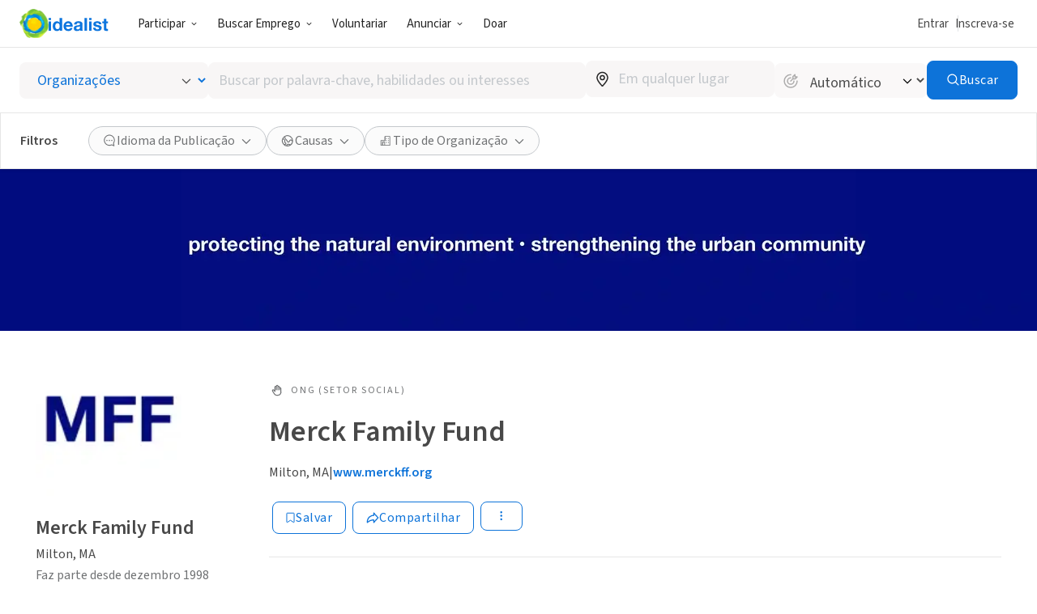

--- FILE ---
content_type: image/svg+xml
request_url: https://www.idealist.org/assets/e326b6247cff373add3095be19b17e081bd4a91c/images/planning.svg
body_size: 34576
content:
<svg width="380" height="240" viewBox="0 0 380 240" fill="none" xmlns="http://www.w3.org/2000/svg">
<g clip-path="url(#clip0_416_1595)">
<path d="M308.955 77.0162C308.845 77.0647 308.741 77.1254 308.645 77.1972C308.315 77.5064 307.939 77.8354 308.209 78.3453C308.516 78.9177 309.077 78.9572 309.625 78.8124C311.012 78.4383 312.447 78.2687 313.884 78.3091C315.203 78.342 313.554 79.1381 313.959 80.3652C314.684 82.6277 314.975 85.0058 314.817 87.3756C314.626 90.2936 316.566 93.0965 316.358 96.0112C316.143 99.0476 316.777 101.969 316.579 105.005C316.421 107.417 316.292 109.828 316.153 112.243C315.933 116.204 315.713 120.165 315.494 124.125C315.355 126.658 315.23 129.192 315.098 131.725C314.87 136.074 314.632 140.423 314.415 144.772C314.274 147.634 314.145 150.495 314.029 153.355C313.844 157.96 313.623 162.596 313.339 167.211C313.168 169.981 313.056 172.754 312.953 175.528C312.745 181.373 312.571 187.223 312.363 193.069C312.211 197.345 312.072 201.655 311.832 205.945C311.686 208.576 311.749 211.208 310.944 213.748C310.175 216.169 309.018 218.354 307.187 220.179C306.718 220.647 306.141 220.991 305.507 221.183C303.538 221.821 301.442 221.964 299.404 221.597C288.324 219.446 277.239 217.316 266.149 215.209C254.004 212.884 241.861 210.557 229.718 208.228C220.131 206.385 210.546 204.538 200.963 202.684C191.523 200.875 182.082 199.075 172.641 197.283C171.997 197.161 171.321 197.128 170.694 196.973C168.913 196.543 167.936 195.049 168.292 193.355C168.649 191.661 170.216 190.723 172.02 191.131C180.928 193.105 189.947 194.611 198.901 196.394C200.085 196.635 200.165 196.575 200.406 195.408C202.165 186.931 203.934 178.453 205.714 169.975C208.472 156.73 211.221 143.484 213.961 130.238C216.401 118.471 218.837 106.7 221.272 94.9223C222.262 90.0962 223.294 85.2768 224.271 80.4474C224.423 79.6974 224.746 79.4046 225.518 79.375C228.896 79.2368 232.271 79.046 235.646 78.865C240.575 78.592 245.5 78.2926 250.426 78.013C251.92 77.9308 253.415 77.8354 254.909 77.8123C260.656 77.7301 266.384 77.2761 272.124 77.0392C276.34 76.8649 280.553 76.6872 284.769 76.5326C288.986 76.378 293.198 76.1675 297.411 75.9997C300.506 75.878 303.561 76.3287 306.626 76.6346C307.361 76.7103 308.104 76.7432 308.843 76.7958L308.955 77.0162Z" fill="#F7C702"/>
<path d="M240.621 91.6654C240.42 91.695 240.222 91.7148 240.027 91.7312C239.469 92.7838 239.053 93.9055 238.79 95.067C239.875 94.9214 240.923 94.5755 241.881 94.0472C241.766 93.7137 241.779 93.3497 241.916 93.0246C242.053 92.6995 242.304 92.4359 242.623 92.2839L243.207 92.0273C242.623 91.7444 242.053 91.4352 241.489 91.1095C241.389 91.2555 241.261 91.38 241.111 91.4755C240.962 91.571 240.796 91.6356 240.621 91.6654Z" fill="#F7C702"/>
<path d="M235.309 90.3528C234.895 90.4143 234.498 90.5596 234.142 90.7796C233.787 90.9997 233.48 91.2899 233.241 91.6325C232.251 93.1458 230.047 92.1721 230.126 90.7443L228.991 90.9647C229.529 91.3332 230.067 91.6885 230.598 92.0175C232.163 93.0185 233.842 93.8302 235.599 94.4354C235.863 93.3244 236.242 92.2439 236.731 91.2115C236.221 90.99 235.742 90.7012 235.309 90.3528Z" fill="#F7C702"/>
<path d="M322.329 183.538C322.224 173.625 322.124 163.714 322.029 153.805C321.993 150.703 322.121 147.581 321.834 144.499C321.267 138.446 320.459 132.415 319.759 126.375C319.251 121.994 318.77 117.608 318.258 113.216C317.562 107.206 316.84 101.196 316.157 95.1821C315.632 90.5765 315.144 85.9708 314.639 81.3652L313.979 81.4046C311.56 81.5362 309.141 81.6602 306.721 81.7764C305.915 82.6344 304.993 83.3753 303.98 83.9772C304.684 86.0746 305.184 88.2351 305.471 90.4284C305.593 91.3923 304.62 91.9746 303.821 92.0733C291.806 93.5438 279.699 91.6654 268.347 87.5598C267.212 87.7835 266.08 88.0138 264.952 88.2671L263.787 88.902C264.285 88.8526 264.777 88.8164 265.285 88.8066C267.116 88.7704 267.575 91.7213 265.724 92.0371C262.068 92.6589 258.364 93.6655 254.632 93.8234L254.128 93.8662C253.036 94.4057 251.924 94.9584 250.796 95.4848C250.863 97.1024 250.766 98.7227 250.505 100.321C250.215 102.068 247.813 101.689 247.325 100.321C246.969 99.3338 246.642 98.3205 246.335 97.3073C244.468 97.9555 242.519 98.3376 240.545 98.4422C239.637 98.4773 238.728 98.4344 237.827 98.3139C237.372 98.3084 236.919 98.2655 236.471 98.1856C236.289 98.1474 236.118 98.0699 235.969 97.9586C231.895 96.9553 228.147 94.5538 224.904 91.9779C224.825 91.9187 224.749 91.8529 224.673 91.7937C222.668 92.1786 220.665 92.5602 218.656 92.9253L218.26 103.064L217.538 121.487C217.3 127.617 217.06 133.732 216.818 139.834C216.576 145.935 216.338 152.076 216.103 158.256C215.888 163.892 215.693 169.53 215.486 175.166C215.423 176.863 215.347 178.564 215.284 180.261C215.265 180.84 215.093 181.166 214.403 181.212C212.493 181.34 210.593 181.6 208.683 181.719C206.232 181.87 203.777 181.923 201.326 182.048C200.109 182.107 199.485 182.61 199.505 183.466C199.525 184.321 200.188 184.811 201.379 184.808C201.976 184.808 202.576 184.762 203.173 184.749C203.437 184.749 203.79 184.706 203.649 185.147C203.282 186.275 203.939 186.792 204.79 187.18C203.866 188.66 202.458 188.555 201.039 188.479C196.09 188.216 191.109 188.321 186.15 187.979C184.28 187.851 183.029 188.999 183.006 190.654C182.983 192.309 184.243 193.568 186.074 193.552C189.126 193.529 192.178 193.578 195.229 193.684C200.076 193.855 204.925 193.934 209.772 194.055L224.132 194.411L238.671 194.773L253.121 195.131L267.571 195.49L282.114 195.848C286.842 195.967 291.571 196.084 296.3 196.2C302.974 196.355 309.648 196.48 316.318 196.654C317.864 196.683 319.386 196.282 320.716 195.496C321.943 194.802 322.58 193.825 322.514 192.325C322.375 189.391 322.362 186.463 322.329 183.538Z" fill="#F7C702"/>
<path d="M300.78 84.4872H300.49C298.772 85.4417 296.785 85.7993 294.841 85.5038C294.151 85.3728 293.489 85.1223 292.885 84.7636C287.046 85.0531 281.226 85.5531 275.469 86.3788C284.07 88.7968 293.02 89.833 301.987 89.0106C301.694 87.476 301.29 85.9643 300.78 84.4872Z" fill="#F7C702"/>
<path d="M313.646 179.722V179.699C316.368 179.699 319.093 179.673 321.818 179.699C323.62 179.718 325.41 179.402 327.096 178.768C329.274 177.965 330.217 176.232 330.033 173.919C329.792 170.882 329.172 167.912 328.713 164.912C327.849 159.145 327.007 153.374 326.136 147.608C325.265 141.841 324.368 136.018 323.497 130.225C322.814 125.695 322.158 121.158 321.468 116.628C320.907 112.92 320.307 109.22 319.746 105.512C318.878 99.7484 318.04 93.9749 317.173 88.2079C316.229 81.9114 315.253 75.6214 314.322 69.3215C313.828 65.9758 313.861 65.9726 310.815 64.6205C310.708 64.5671 310.598 64.5199 310.486 64.479C309.978 64.331 309.522 63.9592 308.965 64.0184C305.481 64.377 301.977 64.2718 298.484 64.4033C294.152 64.5678 289.817 64.6534 285.482 64.7718C280.997 64.8946 276.513 65.0163 272.028 65.137L259.294 65.4857L245.933 65.8508C241.627 65.966 237.322 66.0581 233.02 66.2127C229.391 66.341 225.779 66.3311 222.163 66.4594C219.651 66.5516 217.139 66.6108 214.628 66.6371C214.181 66.6465 213.737 66.7139 213.308 66.8378C212.88 66.9366 212.489 67.1554 212.181 67.4683C211.873 67.7813 211.661 68.1754 211.57 68.6044C211.447 69.0403 211.465 69.5039 211.621 69.929C211.777 70.3542 212.064 70.7195 212.441 70.973C212.627 71.0997 212.77 71.2811 212.848 71.4921C212.927 71.7031 212.938 71.9333 212.879 72.1507C212.813 72.5864 212.778 73.026 212.774 73.4666C212.698 75.8517 212.714 78.24 212.543 80.6185C212.213 85.4577 211.718 90.2871 211.365 95.1263C211.071 99.1661 210.748 103.212 210.679 107.259C210.577 113.401 210.398 119.533 209.93 125.658C209.676 128.984 209.481 132.32 209.412 135.653C209.306 140.811 208.914 145.956 208.861 151.114C208.772 159.128 208.976 167.152 207.98 175.13C207.875 175.978 207.564 176.044 206.878 176.064C205.258 176.103 203.962 177.321 203.992 178.696C204.021 180.071 205.311 181.107 206.941 181.104C207.654 181.104 208.369 180.982 209.085 180.966C213.242 180.877 217.402 180.966 221.559 180.804C226.013 180.63 230.467 180.804 234.934 180.63C239.658 180.452 244.389 180.63 249.12 180.446C253.662 180.275 258.212 180.446 262.761 180.271C267.426 180.097 272.094 180.271 276.762 180.09C281.309 179.916 285.858 180.09 290.407 179.913C295.221 179.738 300.041 179.913 304.857 179.732C307.764 179.633 310.7 179.722 313.646 179.722Z" fill="#FFFEFA"/>
<path d="M313.646 179.722C310.71 179.722 307.774 179.633 304.844 179.745C300.028 179.926 295.208 179.745 290.394 179.926C285.845 180.09 281.295 179.926 276.749 180.104C272.081 180.278 267.413 180.104 262.748 180.285C258.199 180.456 253.649 180.285 249.106 180.459C244.379 180.637 239.648 180.459 234.92 180.643C230.46 180.811 226.013 180.643 221.546 180.818C217.389 180.982 213.229 180.89 209.072 180.979C208.356 180.995 207.64 181.114 206.928 181.117C205.278 181.117 204.011 180.058 203.978 178.709C203.945 177.36 205.245 176.133 206.865 176.077C207.551 176.057 207.855 175.991 207.967 175.143C208.957 167.155 208.759 159.132 208.848 151.128C208.901 145.969 209.293 140.824 209.399 135.666C209.468 132.333 209.663 128.997 209.917 125.672C210.385 119.546 210.577 113.414 210.666 107.272C210.735 103.226 211.058 99.1792 211.352 95.1394C211.705 90.3002 211.352 69.5419 211.556 68.601C211.647 68.1721 211.859 67.7779 212.167 67.465C212.475 67.1521 212.867 66.9333 213.295 66.8344C213.724 66.7106 214.168 66.6432 214.615 66.6338C217.129 66.6031 219.64 66.5438 222.15 66.4561C225.779 66.3278 229.388 66.3377 233.007 66.2094C237.296 66.0548 241.614 65.9626 245.92 65.8475L259.281 65.4823L272.015 65.1336C276.497 65.0086 280.982 64.8869 285.469 64.7685C289.804 64.65 294.139 64.5645 298.47 64.4C301.964 64.2684 305.468 64.3737 308.952 64.0151C309.509 63.9559 309.964 64.3276 310.472 64.4757C310.585 64.5166 310.695 64.5638 310.802 64.6171C313.847 65.9692 313.814 65.9725 314.309 69.3182C315.24 75.618 316.216 81.908 317.16 88.2046C318.027 93.9715 318.865 99.745 319.733 105.509C320.294 109.216 320.894 112.917 321.455 116.625C322.145 121.155 322.801 125.691 323.484 130.221C324.361 136.014 325.259 141.808 326.123 147.604C326.988 153.401 327.835 159.141 328.7 164.908C329.152 167.909 329.772 170.879 330.019 173.916C330.204 176.218 329.261 177.962 327.083 178.765C325.397 179.399 323.607 179.714 321.805 179.696C319.08 179.66 316.355 179.696 313.633 179.696L313.646 179.722ZM220.187 79.5098C221.398 82.9081 227.478 84.0727 229.754 81.6251C231.859 79.3486 230.724 73.8844 227.389 72.6343C225.505 71.927 223.311 72.7165 221.939 73.9798C220.451 75.3384 219.517 77.6248 220.187 79.5098ZM294.686 70.7459C293.106 70.7459 290.262 71.4236 289.348 72.6803C287.857 74.7364 287.903 76.9372 288.953 79.1118C290.002 81.2863 291.951 82.464 294.439 82.464C295.924 82.464 299.318 81.5429 299.543 76.174C299.727 71.7329 295.676 70.7459 294.686 70.7459ZM258.284 71.4927C257.809 71.3841 255.487 70.9038 253.623 72.2987C251.274 74.0554 251.264 77.582 252.264 79.6644C252.707 80.5343 253.325 81.3045 254.078 81.9278C254.949 82.6866 255.966 83.2608 257.067 83.6154C257.872 83.8885 258.486 84.0924 259.264 83.9444C259.84 83.8178 260.376 83.5498 260.821 83.1647C262.062 82.1942 263.629 80.204 263.606 77.5985C263.601 76.8697 263.469 76.1473 263.217 75.4634C262.665 74.1404 261.683 73.0407 260.429 72.3415C259.765 71.9445 259.041 71.6579 258.284 71.4927Z" fill="#FBD869"/>
<path d="M229.124 74.9766C230.932 76.9669 231.166 79.3882 229.744 81.6252C229.591 81.8737 229.503 82.1564 229.487 82.4476C229.309 84.1484 228.365 84.836 226.673 84.5169C226.528 84.4906 226.386 84.4478 226.244 84.4116C226.049 84.3359 225.848 84.2734 225.66 84.1813C223.021 82.9049 221.737 79.7336 222.852 77.184C223.911 74.7266 226.125 73.9502 229.124 74.9766Z" fill="#FFFEFA"/>
<path d="M295.959 80.0855C295.336 80.0592 294.712 80.0559 294.092 80.0033C291.921 79.8191 290.229 76.7399 291.238 74.8186C291.396 74.4787 291.663 74.2009 291.997 74.0293C292.331 73.8577 292.713 73.8021 293.083 73.8712C294.6 74.0291 295.184 73.2889 294.732 71.8381C295.271 71.8392 295.802 71.9616 296.286 72.1962C296.771 72.4307 297.196 72.7714 297.53 73.1927C297.864 73.614 298.098 74.105 298.215 74.6293C298.332 75.1535 298.329 75.6973 298.206 76.2201C297.881 77.7112 297.095 79.0631 295.959 80.0855Z" fill="#FFFEFA"/>
<path d="M260.287 80.6777C258.905 81.408 257.707 81.112 256.506 80.1645C255.474 79.3454 255.408 78.342 255.559 77.2038C255.698 76.1477 256.325 75.5589 257.311 75.2957C257.743 75.1788 258.167 75.0348 258.581 74.8647C258.854 74.7725 259.091 74.5984 259.261 74.3663C259.43 74.1343 259.524 73.8556 259.528 73.5686C259.54 73.2973 259.465 73.0293 259.315 72.8025C259.166 72.5758 258.948 72.4018 258.693 72.3053C258.317 72.1375 258.073 71.9467 258.284 71.5026C259.033 71.7033 259.815 71.8316 260.429 72.3514C261.603 73.3186 262.491 74.4305 262.078 76.1017C262.039 76.2146 262.023 76.3344 262.032 76.4537C262.352 78.2236 261.395 79.477 260.287 80.6777Z" fill="#FFFEFA"/>
<path d="M228.217 73.3844C227.357 73.2959 226.49 73.4534 225.716 73.8384C225.515 73.958 225.29 74.0311 225.056 74.0522C224.389 74.0283 223.724 74.1512 223.109 74.4121C222.495 74.6731 221.945 75.0657 221.5 75.5622C221.45 75.6115 221.328 75.5885 221.243 75.5984C221.869 73.2956 225.31 71.6309 227.392 72.6376C227.752 72.773 228.047 73.04 228.217 73.3844Z" fill="#FFFEFA"/>
<path d="M262.992 179.439L244.587 179.817L205.437 180.63C204.193 180.653 203.457 181.229 203.49 182.222C203.523 183.216 204.249 183.706 205.47 183.67C207.594 183.607 209.719 183.538 211.843 183.492C222.706 183.255 233.569 183.022 244.432 182.791L287.254 181.883L319.037 181.225C319.634 181.225 320.234 181.199 320.828 181.13C321.736 181.022 322.26 180.472 322.253 179.686C322.247 178.9 321.696 178.37 320.799 178.278C320.381 178.246 319.963 178.241 319.545 178.261L302.575 178.62L262.992 179.439ZM257.922 196.246C262.048 196.404 266.175 196.564 270.303 196.727C275.087 196.915 279.871 197.106 284.657 197.299C293.51 197.652 302.361 198.001 311.211 198.345C312.597 198.398 313.31 197.914 313.369 196.99C313.428 196.066 312.686 195.496 311.36 195.417C309.628 195.312 307.893 195.263 306.157 195.194L270.362 193.763L229.814 192.144L207.565 191.256C206.245 191.203 204.925 191.144 203.606 191.161C203.239 191.147 202.881 191.277 202.609 191.523C202.338 191.769 202.173 192.111 202.151 192.476C202.129 192.838 202.242 193.194 202.467 193.478C202.692 193.762 203.014 193.954 203.371 194.016C203.635 194.074 203.903 194.107 204.173 194.115L236.557 195.401L257.922 196.246Z" fill="#FFFDFA"/>
<path d="M215.453 141.334C215.453 137.691 215.453 134.049 215.453 130.409C215.453 129.35 215.393 129.353 214.308 129.422C212.068 129.55 209.844 129.915 207.594 129.866C206.03 129.833 204.955 128.8 205.044 127.464C205.1 126.478 205.859 125.665 207.086 125.382C208.637 125.027 210.237 125.073 211.81 124.882C212.67 124.769 213.536 124.706 214.403 124.691C215.235 124.691 215.466 124.336 215.462 123.543C215.43 117.066 215.436 110.591 215.433 104.114C215.433 102.232 215.4 100.354 215.456 98.4753C215.479 97.7548 215.212 97.5772 214.578 97.6495C213.177 97.7772 211.769 97.8211 210.362 97.7811C209.987 97.7939 209.613 97.7311 209.263 97.5966C208.913 97.462 208.593 97.2585 208.323 96.9982C208.072 96.78 207.878 96.5038 207.759 96.1937C207.64 95.8835 207.599 95.549 207.64 95.2194C207.681 94.8897 207.802 94.5751 207.993 94.3031C208.184 94.031 208.439 93.8099 208.736 93.6591C209.341 93.3214 210.022 93.1415 210.715 93.136L221.391 92.761C228.567 92.511 235.743 92.262 242.917 92.0142C247.731 91.8464 252.544 91.6655 257.357 91.4977L278.079 90.7641L292.968 90.2344C297.662 90.0634 302.357 89.9055 307.048 89.6982C308.081 89.6489 308.826 90.0074 309.288 90.8299C309.75 91.6523 309.186 92.8498 308.394 93.5637C307.681 94.1941 306.753 94.5284 305.801 94.498C300.598 94.6394 295.396 94.8532 290.193 95.0177C289.438 95.0408 289.233 95.2875 289.329 96.054C290.208 103.153 291.067 110.253 291.905 117.352C291.991 118.059 292.252 118.273 293.017 118.207C297.933 117.776 302.855 117.411 307.77 117.023C308.43 116.97 309.09 116.891 309.75 116.858C311 116.796 311.901 117.585 311.825 118.816C311.779 119.615 311.624 120.438 310.98 121.073C310.611 121.457 310.108 121.687 309.575 121.714C304.325 122.115 299.078 122.536 293.835 122.977C292.664 123.076 292.651 123.106 292.793 124.27C293.554 130.54 294.323 136.811 295.102 143.081C295.491 146.275 295.881 149.47 296.227 152.67C296.316 153.47 296.593 153.805 297.458 153.799C301.317 153.769 305.181 153.799 309.041 153.822C311.254 153.822 313.468 153.898 315.682 153.901C316.024 153.887 316.362 153.978 316.651 154.162C316.94 154.345 317.166 154.612 317.298 154.927C317.651 155.654 317.749 156.477 317.579 157.266C317.417 158.194 316.741 158.658 315.691 158.648C309.885 158.611 304.079 158.57 298.272 158.526C296.953 158.526 296.9 158.526 297.055 159.875C297.481 163.546 297.943 167.211 298.375 170.879C298.423 171.206 298.445 171.536 298.441 171.866C298.398 173.103 297.606 174.106 296.56 174.284C295.951 174.416 295.315 174.313 294.779 173.996C294.243 173.68 293.847 173.173 293.67 172.577C293.307 171.494 293.274 170.35 293.132 169.228C292.73 166.032 292.353 162.836 292.001 159.638C291.909 158.793 291.565 158.52 290.681 158.477C289.332 158.408 288.487 158.806 287.63 159.951C284.001 164.727 279.052 167.116 273.114 167.662C269.452 167.991 265.971 167.333 262.58 166.017C261.699 165.688 261.61 165.727 261.649 166.701C261.725 168.636 261.824 170.573 261.92 172.508C261.946 173.016 261.879 173.524 261.722 174.008C261.588 174.503 261.291 174.939 260.88 175.247C260.469 175.555 259.967 175.718 259.452 175.709C258.937 175.713 258.434 175.551 258.018 175.248C257.602 174.945 257.295 174.515 257.143 174.024C256.843 173.192 256.863 172.314 256.813 171.458C256.691 169.047 256.612 166.629 256.559 164.221C256.536 163.181 256.269 162.342 255.418 161.642C254.545 160.914 253.739 160.111 253.009 159.24C252.748 158.919 252.412 158.666 252.031 158.502C251.651 158.338 251.236 158.268 250.822 158.299C247.262 158.329 243.699 158.299 240.136 158.28C233.978 158.244 227.813 158.202 221.642 158.151C220.47 158.151 220.47 158.151 220.47 159.349C220.47 164.211 220.47 169.075 220.47 173.942C220.47 174.794 220.368 175.61 219.768 176.281C219.514 176.59 219.184 176.83 218.81 176.976C218.437 177.121 218.032 177.169 217.635 177.115C217.237 177.06 216.861 176.904 216.541 176.663C216.221 176.421 215.969 176.102 215.809 175.735C215.541 175.133 215.415 174.478 215.443 173.82C215.443 168.955 215.416 164.089 215.443 159.227C215.443 158.358 215.185 158.053 214.321 158.112C213.279 158.181 212.226 158.154 211.18 158.168C210.761 158.168 210.339 158.187 209.923 158.151C208.402 158.02 207.32 156.983 207.33 155.69C207.33 154.467 208.442 153.404 209.933 153.345C211.365 153.289 212.803 153.375 214.242 153.384C215.42 153.384 215.42 153.384 215.42 152.187V141.334H215.453ZM250.753 96.3994V96.4224C246.327 96.5957 241.903 96.7668 237.48 96.9357C232.099 97.1287 226.717 97.3118 221.335 97.485C220.675 97.5048 220.401 97.6759 220.411 98.416C220.484 102.65 220.513 106.887 220.533 111.124C220.553 115.125 220.553 119.124 220.533 123.122C220.533 123.885 220.777 124.125 221.523 124.043C222.562 123.925 223.608 123.885 224.654 123.8C231.06 123.28 237.467 122.755 243.874 122.224C247.12 121.957 250.367 121.645 253.616 121.428C254.504 121.369 254.606 120.984 254.586 120.243C254.365 115.148 254.177 110.045 253.969 104.956C253.864 102.393 253.725 99.8339 253.639 97.2712C253.616 96.6133 253.395 96.3501 252.729 96.3896C252.062 96.429 251.406 96.3994 250.749 96.3994H250.753ZM234.878 153.381V153.539C239.335 153.539 243.785 153.539 248.252 153.539C248.981 153.539 249.242 153.407 248.912 152.624C247.437 149.14 246.965 145.315 247.549 141.577C248.239 137.248 250.106 133.488 253.398 130.577C254.586 129.53 255.117 128.504 254.913 126.978C254.834 126.359 254.642 126.132 254.029 126.185C249.63 126.553 245.221 126.915 240.803 127.27C234.426 127.793 228.052 128.34 221.668 128.823C220.754 128.892 220.523 129.208 220.53 130.073C220.563 137.475 220.563 144.876 220.53 152.276C220.53 153.144 220.804 153.398 221.658 153.391C226.079 153.381 230.477 153.381 234.878 153.381ZM281.031 95.3138V95.3664L263.899 95.9323C262.464 95.9816 261.029 96.0507 259.594 96.0935C259.033 96.1099 258.697 96.2481 258.733 96.9258C258.896 99.9611 259.039 102.998 259.162 106.035C259.36 110.683 259.558 115.332 259.723 119.98C259.746 120.638 259.947 120.895 260.617 120.832C262.075 120.688 263.537 120.582 264.998 120.464C271.944 119.907 278.889 119.359 285.835 118.819C286.574 118.763 286.881 118.602 286.772 117.743C286.165 113.075 285.627 108.397 285.063 103.722C284.759 101.209 284.439 98.6957 284.152 96.179C284.077 95.5046 283.77 95.2612 283.093 95.3105C282.417 95.3599 281.718 95.3237 281.031 95.3237V95.3138ZM289.414 138.768C289.378 138.534 289.332 138.301 289.302 138.064C288.75 133.458 288.2 128.843 287.653 124.218C287.59 123.675 287.392 123.398 286.805 123.448C283.024 123.777 279.24 124.139 275.453 124.392C271.339 124.665 267.255 125.277 263.131 125.418C262.237 125.448 261.343 125.53 260.449 125.619C260.148 125.652 259.812 125.787 259.927 126.188C260.03 126.54 260.353 126.432 260.614 126.379C260.7 126.355 260.785 126.327 260.868 126.293C264.467 125.033 268.175 124.961 271.853 125.616C277.511 126.622 282.081 129.603 285.904 133.84C287.277 135.357 288.27 137.12 289.414 138.778V138.768Z" fill="#F7C702"/>
<path d="M262.992 179.439L302.581 178.623L319.551 178.265C319.969 178.244 320.388 178.249 320.805 178.281C321.702 178.367 322.253 178.919 322.26 179.689C322.266 180.459 321.742 181.025 320.834 181.133C320.241 181.202 319.64 181.219 319.043 181.229L287.26 181.887L244.438 182.791C233.573 183.022 222.71 183.255 211.85 183.492C209.725 183.538 207.601 183.607 205.476 183.67C204.255 183.706 203.526 183.176 203.496 182.222C203.467 181.268 204.199 180.653 205.443 180.63L244.586 179.831L262.992 179.452V179.439Z" fill="#C4A034"/>
<path d="M257.921 196.246L236.569 195.407L204.186 194.121C203.916 194.113 203.648 194.08 203.384 194.022C203.026 193.96 202.704 193.769 202.479 193.485C202.254 193.201 202.142 192.844 202.163 192.483C202.185 192.117 202.35 191.775 202.622 191.529C202.894 191.283 203.251 191.153 203.618 191.167C204.938 191.167 206.257 191.21 207.577 191.262L229.826 192.151L270.375 193.769L306.17 195.2C307.905 195.269 309.64 195.319 311.372 195.424C312.692 195.503 313.441 196.118 313.382 196.996C313.322 197.875 312.61 198.404 311.224 198.352C302.374 198.014 293.522 197.665 284.67 197.306C279.884 197.119 275.099 196.928 270.315 196.733C266.189 196.569 262.062 196.409 257.934 196.253L257.921 196.246Z" fill="#C4A034"/>
<path d="M41.0638 204.813C39.7012 204.649 38.3387 204.484 36.9795 204.32C34.2075 203.995 31.5245 203.14 29.0782 201.8C28.8704 201.684 28.6692 201.553 28.4712 201.418C27.6431 200.842 27.6168 200.668 28.4382 200.102C33.367 196.631 37.9 192.648 42.8321 189.177C44.4552 188.035 45.8012 186.499 47.2627 185.137C47.8763 184.571 47.4805 184.321 46.9328 184.199C43.3302 183.416 39.9289 181.966 36.3758 180.999C31.5558 179.683 26.8085 178.127 22.1205 176.393C20.6194 175.837 19.5274 174.788 18.4684 173.722C14.2855 169.493 10.5653 164.832 7.37037 159.819C5.58667 157.023 3.93714 154.149 2.42176 151.197C1.54091 149.466 1.50462 147.506 1.2341 145.621C0.495107 140.512 0.208088 135.363 0.000247034 130.208C-0.0294446 129.468 0.330152 129.481 0.841508 129.748L7.43965 133.212C10.2669 134.705 13.091 136.209 15.9249 137.692C24.9093 142.386 33.8938 147.077 42.8783 151.766C48.788 154.856 54.6944 157.948 60.5976 161.043C67.1957 164.499 73.7861 167.961 80.3689 171.429C81.0303 171.723 81.5763 172.226 81.9227 172.86C82.7607 174.551 81.6291 176.478 79.7322 176.327C78.5148 176.225 77.7527 176.656 77.0302 177.479C76.5086 178.015 75.9579 178.522 75.3807 178.998C75.13 179.222 74.833 179.452 74.8627 179.798C74.9683 181.114 74.2986 182.222 73.9588 183.416C73.8103 183.926 73.8862 184.15 74.3646 184.403C75.6842 185.061 76.0801 185.857 75.8327 187.318C75.7831 187.533 75.7847 187.756 75.8374 187.969C75.8901 188.183 75.9925 188.381 76.1362 188.549C77.2876 189.996 76.9247 191.779 75.2817 192.608C74.4965 193.003 73.7707 193.381 73.332 194.21C73.0467 194.678 72.59 195.017 72.0585 195.154C70.9665 195.483 70.1055 196.141 69.2345 196.849C66.9615 198.655 64.2859 199.714 61.6665 200.908C57.2869 202.858 52.6283 204.112 47.8598 204.625C47.2 204.701 46.5402 204.556 45.9134 204.849L41.0638 204.813Z" fill="#68BD53"/>
<path d="M195.661 48.4711C198.888 48.3033 201.966 48.9777 204.988 50.0337C206.358 50.5576 207.654 51.2553 208.845 52.1095C209.062 52.2674 209.242 52.472 209.369 52.7083C210.936 55.2578 212.19 57.9719 212.45 60.9556C212.809 64.46 212.864 67.9887 212.615 71.5026C212.49 72.9862 212.51 74.4864 212.513 75.9799C212.513 81.2435 212.051 86.4742 211.781 91.7181C211.55 96.1592 211.345 100.6 211.068 105.038C210.699 110.933 210.408 116.835 210.158 122.737C209.938 127.536 209.699 132.334 209.442 137.133C209.148 142.617 208.95 148.104 208.719 153.582C208.531 158.056 208.389 162.53 208.175 167.001C207.904 172.725 207.644 178.449 207.459 184.176C207.327 188.321 207.129 192.466 206.931 196.612C206.7 201.619 206.453 206.626 206.219 211.633C206.124 213.791 205.55 215.903 204.539 217.814C203.662 219.459 202.487 220.995 200.597 221.821C197.7 223.091 194.642 223.604 191.564 224.071C187.929 224.656 184.245 224.89 180.565 224.768C177.312 224.63 174.076 224.166 170.829 223.857C167.763 223.568 164.698 223.286 161.632 223.012C157.521 222.653 153.407 222.318 149.296 221.969C145.667 221.66 142.038 221.36 138.393 221.038C135.424 220.775 132.455 220.472 129.462 220.202C127.17 219.995 124.877 219.785 122.581 219.63C117.926 219.317 113.267 219.038 108.609 218.755C106.3 218.613 104.01 218.511 101.711 218.36C97.5307 218.09 93.3541 217.791 89.1741 217.518C86.9341 217.37 84.6973 217.212 82.4539 217.12C80.27 217.055 78.0947 216.819 75.9482 216.413C74.3505 216.114 72.886 215.326 71.7583 214.159C69.8022 212.228 68.1355 210.025 66.8097 207.619C65.4901 205.152 65.2229 202.615 65.5528 199.911C65.9685 196.536 66.1697 193.141 66.4238 189.749C66.6679 186.479 66.9912 183.212 67.2419 179.942C67.4663 176.998 67.6543 174.054 67.8391 171.106C68.1921 165.514 68.5583 159.921 68.8717 154.328C69.1224 149.831 69.3005 145.328 69.5117 140.841C69.7723 135.264 70.0758 129.695 70.2111 124.115C70.2837 121.072 70.3892 118.029 70.541 114.993C70.7158 111.703 70.9765 108.387 71.2008 105.081C71.3427 102.847 71.4812 100.614 71.6 98.3798C71.9035 92.6918 72.2169 87.0006 72.4776 81.3093C72.5963 78.7762 72.5798 76.2332 72.8833 73.7133C73.3122 70.1406 74.3019 66.762 76.6707 63.9066C77.7957 62.5512 78.9173 61.2024 80.1578 59.9589C82.0449 58.0442 84.4466 57.2382 86.8681 56.3401C89.1774 55.4684 91.5561 55.2183 93.9809 55.067C97.7418 54.8301 101.496 54.4979 105.254 54.2281C108.223 54.0143 111.225 53.8564 114.204 53.636C119.783 53.2182 125.372 52.9122 130.921 52.1556C134.741 51.6358 138.574 51.1917 142.431 50.9515C146.39 50.7015 150.385 50.6851 154.364 50.5864C160.074 50.4416 165.785 50.2113 171.486 49.7541C174.765 49.4876 178.054 49.3527 181.34 49.1553C184.893 48.9415 188.446 48.7079 192.003 48.5237C193.21 48.4151 194.438 48.4711 195.661 48.4711ZM181.419 71.5651C180.981 71.5651 180.542 71.542 180.1 71.5651C175.626 71.848 171.153 72.1474 166.676 72.4237C161.604 72.7373 156.531 73.0389 151.457 73.3284C146.383 73.6179 141.31 73.915 136.239 74.2199C131.58 74.4798 126.922 74.687 122.267 74.9864C120.534 75.0682 118.806 75.2406 117.091 75.5029C114.346 75.97 111.614 76.4898 108.903 77.1478C108.655 77.207 108.302 77.2004 108.266 77.536C108.236 77.7959 108.52 77.9143 108.708 78.0557C110.133 79.1282 111.75 78.9045 112.759 77.4142C113.125 76.8714 113.399 76.7958 113.871 77.2234C114.27 77.543 114.737 77.7679 115.237 77.8814C116.919 78.3847 118.612 78.263 120.304 77.9669C124.844 77.1675 129.396 76.4602 134.005 76.2036C136.483 76.0687 138.954 75.9898 141.441 75.8253C145.648 75.5457 149.847 75.2002 154.067 75.1377C155.291 75.118 156.511 74.9502 157.732 74.8482C160.279 74.6311 162.766 73.7231 165.376 74.2396C165.614 74.2596 165.854 74.2452 166.089 74.1969C170.166 73.756 174.168 72.8218 178.242 72.3743C179.321 72.2395 180.426 72.1507 181.419 71.5651ZM190.785 91.9812C190.752 93.6261 191.003 94.238 191.633 94.3926C192.478 94.5999 193.062 94.0998 193.57 93.5307C193.945 93.0627 194.222 92.5247 194.385 91.9483C195.483 88.7573 196.153 85.4478 196.981 82.1844C197.153 81.4498 197.054 80.6783 196.704 80.0098C196.587 79.7436 196.411 79.5073 196.189 79.319C195.967 79.1307 195.705 78.9953 195.423 78.923C195.14 78.8507 194.845 78.8435 194.559 78.9018C194.274 78.9602 194.005 79.0826 193.774 79.2598C193.374 79.5236 193.042 79.8793 192.807 80.2971C192.573 80.7149 192.441 81.1827 192.425 81.6613C192.272 83.8015 191.99 85.9305 191.581 88.0368C191.3 89.5304 190.822 90.9877 190.785 91.9812ZM184.478 71.3644V71.3973C184.121 71.3973 183.765 71.3776 183.412 71.3973C183.059 71.417 182.838 71.6078 182.96 71.9862C183.056 72.4216 183.251 72.8291 183.531 73.177C183.93 73.5817 184.389 73.8185 184.966 73.4863C185.649 73.0915 186.055 72.5224 185.863 71.7263C185.695 71.0223 185.068 71.4631 184.656 71.3644C184.597 71.3578 184.537 71.3578 184.478 71.3644Z" fill="#0D73D9"/>
<path d="M341.081 155.026C340.751 154.453 340.118 154.24 339.586 153.944C338.927 153.565 338.435 152.993 337.904 152.473C337.554 152.144 337.656 151.71 337.752 151.295C338.649 147.42 339.534 143.538 340.457 139.666C340.599 139.077 340.434 138.857 339.883 138.722C337.831 138.215 335.756 137.807 333.671 137.452C331.87 137.143 330.973 135.807 330.296 134.301C329.79 133.258 329.428 132.151 329.221 131.011C329.128 130.386 328.785 130.132 328.119 130.116C326.568 130.076 325.404 130.81 324.259 131.731C323.565 132.333 322.729 132.747 321.829 132.935C320.929 133.123 319.996 133.078 319.119 132.804C317.301 132.244 316.328 130.702 315.599 129.083C313.461 124.352 313.916 119.609 315.84 114.963C316.734 112.809 318.053 110.864 320.188 109.664C321.26 109.062 322.398 108.611 323.668 108.739C325.829 108.953 327.03 110.42 327.885 112.184C328.376 113.197 329.145 113.424 330.112 113.476C331.078 113.529 331.431 112.871 331.738 112.184C332.127 111.285 332.434 110.351 332.764 109.427C333.48 107.43 334.856 106.025 336.687 105.005C337.462 104.571 338.336 104.657 339.138 104.578C341.629 104.328 344.141 104.391 346.617 104.765C349.649 105.236 352.687 105.647 355.716 106.137C357.533 106.43 359.325 106.907 361.149 107.163C363.904 107.579 366.541 108.566 368.889 110.062C371.528 111.707 373.837 113.756 375.279 116.536C376.888 119.584 378.095 122.827 378.868 126.185C379.444 128.843 379.804 131.542 379.944 134.258C380.208 138.705 379.545 143.051 378.74 147.394C378.429 149.271 377.93 151.113 377.249 152.891C377.135 153.235 376.986 153.565 376.803 153.878C376.473 154.355 376.041 154.832 375.404 154.618C374.83 154.427 374.58 153.898 374.534 153.272C374.441 151.986 374.672 150.716 374.725 149.44C374.788 147.884 374.395 146.338 374.563 144.805C374.893 141.653 374.355 138.584 373.788 135.524C373.488 133.925 373.046 132.343 372.646 130.757C372.109 128.43 371.132 126.226 369.766 124.263C369.611 124.05 369.436 123.731 369.169 123.777C368.813 123.839 368.984 124.221 368.942 124.464C368.47 127.333 367.886 130.188 367.582 133.077C367.382 135.145 367.006 137.192 366.457 139.196C365.923 141.087 363.788 142.387 361.819 142.094C360.536 141.9 359.222 141.883 357.923 141.795C357.471 141.765 357.326 142.012 357.263 142.452C356.672 146.325 356.059 150.19 355.448 154.059C355.343 154.717 355.049 155.23 354.31 155.375C353.98 155.437 353.687 155.611 353.367 155.661C352.671 155.769 352.275 156.069 352.397 156.842C352.436 157.072 352.417 157.332 352.113 157.421C352.004 156.082 351.994 156 350.523 156.164C347.933 156.457 345.436 156.036 342.935 155.414C342.348 155.23 341.777 154.723 341.081 155.026Z" fill="#C4C3C3"/>
<path d="M341.081 155.026C341.777 154.717 342.331 155.223 342.942 155.375C345.433 155.996 347.93 156.417 350.53 156.125C352.001 155.96 352.011 156.042 352.12 157.381C350.909 158.243 351.16 159.609 351.008 160.793C350.652 163.579 350.404 166.385 350.127 169.178C349.929 171.215 349.751 173.254 349.576 175.297C349.279 178.806 348.987 182.326 348.699 185.857C348.56 187.575 348.448 189.295 348.326 191.012C348.027 195.19 347.73 199.368 347.435 203.546C347.293 205.563 347.198 207.583 347.059 209.6C346.835 212.948 346.567 216.294 346.363 219.643C346.257 221.39 346.201 223.14 345.97 224.88C345.68 227.048 344.981 229.114 344.476 231.223C344.011 233.145 343.129 234.941 341.893 236.487C341.233 237.309 340.431 237.401 339.61 237.641C337.122 238.368 334.635 239.099 332.127 239.76C328.987 240.592 326.377 239.197 325.117 236.072C324.414 234.325 323.685 232.592 323.401 230.703C323.214 229.436 323.193 228.15 323.339 226.877C323.58 224.663 324.045 222.472 324.358 220.265C324.74 217.946 325.277 215.656 325.965 213.409C327.674 207.409 329.346 201.395 331.032 195.388C332.413 190.455 333.796 185.521 335.179 180.584C336.914 174.37 338.478 168.113 340.012 161.832C340.418 160.188 340.738 158.497 341.18 156.852C341.358 156.22 341.131 155.644 341.081 155.026ZM329.581 228.302C329.555 228.965 329.619 229.629 329.769 230.276C330.247 233.256 333.708 235.079 336.393 233.236C338.854 231.568 340.121 227.828 339.032 225.078C337.944 222.328 334.79 221.015 332.21 222.897C330.366 224.245 329.693 226.134 329.581 228.302Z" fill="#8B8B8B"/>
<path d="M81.6622 237.22C78.9768 237.22 76.2814 237.22 73.7741 236.016C72.9164 235.608 72.1246 235.135 72.1081 234.019C72.0916 232.904 72.7514 232.194 73.6719 231.717C75.556 230.794 77.5886 230.211 79.6762 229.993C81.6221 229.708 83.5993 229.708 85.5452 229.993C87.2937 230.282 89.0092 230.766 90.7346 231.18C92.0543 231.509 93.3739 231.947 94.7727 231.868C94.9963 231.825 95.228 231.86 95.4287 231.967C95.6294 232.074 95.7869 232.247 95.8746 232.457C95.9734 232.678 95.9988 232.925 95.9472 233.162C95.8955 233.398 95.7696 233.612 95.5876 233.773C94.8806 234.464 94.0255 234.985 93.0869 235.299C89.4572 236.736 85.5637 237.391 81.6622 237.22Z" fill="#84448F"/>
<path d="M133.253 227.729C132.058 226.706 130.854 225.815 129.396 225.311C128.914 225.153 128.448 224.949 128.004 224.703C127.9 224.655 127.807 224.587 127.729 224.503C127.652 224.42 127.592 224.322 127.553 224.215C127.514 224.108 127.496 223.994 127.501 223.88C127.506 223.766 127.533 223.655 127.581 223.551C127.623 223.438 127.688 223.334 127.772 223.246C127.856 223.158 127.957 223.088 128.068 223.04C128.18 222.992 128.301 222.968 128.422 222.968C128.544 222.968 128.664 222.993 128.776 223.041C131.296 223.751 133.591 225.096 135.44 226.946C136.944 228.502 136.538 230.019 134.427 230.526C130.303 231.513 126.179 232.388 121.848 232.124C118.694 231.93 115.51 232.068 112.34 231.894C107.579 231.656 102.871 230.785 98.3418 229.305C97.0222 228.874 95.7025 228.499 94.3829 228.114C93.7951 227.975 93.2367 227.733 92.7334 227.4C91.7865 226.716 91.7667 225.683 92.7334 225.045C94.9659 223.592 97.6552 223.007 100.292 223.4C101.091 223.52 101.881 223.693 102.657 223.92C103.158 224.055 103.531 224.387 103.416 224.963C103.394 225.09 103.348 225.211 103.278 225.32C103.209 225.428 103.118 225.522 103.011 225.595C102.905 225.667 102.785 225.718 102.658 225.743C102.531 225.769 102.401 225.768 102.274 225.742C101.828 225.691 101.387 225.605 100.955 225.486C99.2264 225.062 97.4119 225.149 95.7322 225.736C95.5343 225.798 95.2934 225.838 95.2737 226.091C95.2539 226.344 95.5178 226.387 95.7058 226.443C99.6053 227.601 103.439 229.025 107.513 229.483C111.794 230.013 116.107 230.233 120.419 230.141C122.544 230.072 124.672 230.269 126.796 230.095C127.425 230.082 128.05 229.999 128.66 229.848C128.918 229.769 129.198 229.716 129.241 229.377C129.333 228.641 129.828 228.486 130.468 228.512C131.484 228.572 132.266 227.891 133.253 227.729Z" fill="#84448F"/>
<path d="M329.58 228.302C329.693 226.134 330.366 224.245 332.22 222.897C334.799 221.015 337.976 222.374 339.042 225.078C340.108 227.782 338.857 231.568 336.403 233.236C333.717 235.062 330.257 233.236 329.778 230.275C329.625 229.629 329.558 228.965 329.58 228.302Z" fill="white"/>
<path d="M145.245 224.976C145.333 224.968 145.423 224.968 145.512 224.976C148.309 225.282 151.12 225.542 153.901 225.927C154.637 226.028 154.97 225.575 155.472 225.331C155.707 225.373 155.945 225.397 156.184 225.403C159.553 225.219 162.924 225.209 166.293 225.282C175.576 225.473 184.856 225.726 194.137 225.969C205.186 226.259 216.235 226.555 227.283 226.857C238.48 227.163 249.68 227.341 260.87 227.881C262.424 227.983 263.977 227.687 265.383 227.022C266.606 226.485 267.671 225.647 268.479 224.586C269.287 223.525 269.811 222.277 270.002 220.959C270.744 216.682 267.554 212.356 262.995 211.271C261.482 210.911 259.931 210.738 258.376 210.754C253.972 210.794 249.568 210.807 245.18 211.021C238.321 211.35 231.469 211.889 224.614 212.274C217.415 212.679 210.21 213.004 203.008 213.363C198.749 213.574 194.486 213.768 190.224 213.995C185.487 214.251 180.752 214.557 176.015 214.801C169.605 215.13 163.191 215.419 156.778 215.728L156.118 214.587C155.986 214.353 155.851 214.113 155.531 214.113C154.729 214.113 153.924 214.09 153.129 214.159C150.929 214.356 148.732 214.593 146.531 214.817C146.547 214.486 146.52 214.154 146.449 213.83C145.4 210.902 143.522 208.754 140.431 207.879C137.845 207.145 135.229 207.55 132.652 207.981C129.28 208.56 126.143 210.021 122.798 210.725C121.584 210.445 120.686 211.129 119.829 211.784C115.827 214.883 111.782 217.919 107.556 220.719C104.864 222.502 102.089 224.041 98.7343 224.035C96.9825 224.035 95.4814 224.719 93.9968 225.489C93.1258 225.943 93.139 226.759 93.9968 227.242C94.2782 227.395 94.5745 227.518 94.8809 227.611C99.3413 229.025 103.769 230.512 108.506 230.861C111.007 231.042 113.511 231.46 116.008 231.476C120.772 231.506 125.556 231.871 130.306 231.167C132.131 230.897 133.985 230.753 135.667 229.887C136.198 229.614 136.535 229.282 136.466 228.66C138.071 228.472 139.654 228.124 141.19 227.621C142.12 227.292 143.169 226.963 143.776 226.157C144.172 225.659 144.673 225.256 145.245 224.976Z" fill="#FDFEFC"/>
<path d="M156.745 215.712C163.159 215.403 169.572 215.113 175.982 214.784C180.719 214.541 185.454 214.235 190.191 213.978C194.453 213.751 198.716 213.557 202.975 213.346C210.177 212.988 217.382 212.662 224.581 212.258C231.436 211.873 238.288 211.343 245.147 211.004C249.541 210.79 253.946 210.777 258.343 210.738C259.898 210.721 261.449 210.895 262.962 211.254C267.521 212.34 270.711 216.679 269.969 220.942C269.778 222.261 269.254 223.509 268.446 224.57C267.638 225.63 266.573 226.468 265.35 227.005C263.951 227.667 262.406 227.962 260.86 227.864C249.67 227.325 238.47 227.147 227.273 226.841C216.223 226.538 205.174 226.242 194.127 225.953C184.847 225.709 175.566 225.456 166.283 225.265C162.914 225.193 159.543 225.203 156.174 225.387C155.935 225.381 155.697 225.356 155.462 225.315C155.858 224.436 156.3 223.578 156.32 222.574C156.356 222.312 156.471 222.066 156.649 221.87C157.074 221.3 157.298 220.606 157.286 219.896C157.405 218.455 156.986 217.097 156.745 215.712ZM185.058 217.028C184.438 216.952 184.025 216.837 183.623 217.067C183.599 217.085 183.581 217.108 183.568 217.134C183.555 217.16 183.548 217.189 183.548 217.219C183.548 217.248 183.555 217.277 183.568 217.303C183.581 217.329 183.599 217.352 183.623 217.37C184.005 217.64 184.342 217.268 184.708 217.271C184.761 217.261 184.807 217.202 185.058 217.018V217.028Z" fill="#68BD53"/>
<path d="M136.456 228.66C136.525 229.282 136.189 229.614 135.658 229.887C133.975 230.753 132.121 230.897 130.297 231.167C125.546 231.871 120.762 231.496 115.999 231.476C113.501 231.476 110.997 231.042 108.497 230.861C103.759 230.512 99.3317 229.025 94.8714 227.611C94.5649 227.518 94.2686 227.395 93.9872 227.242C93.1294 226.759 93.1163 225.943 93.9872 225.489C95.4718 224.719 96.9729 224.032 98.7247 224.035C102.08 224.035 104.854 222.502 107.546 220.719C111.772 217.919 115.817 214.883 119.819 211.784C120.667 211.126 121.564 210.445 122.788 210.725C123.778 211.346 124.682 212.064 124.827 213.274C124.929 214.1 125.361 214.386 126.074 214.485C129.01 214.889 132.088 218.932 130.363 222.328C130.086 222.867 130.27 223.13 130.762 223.357C132.116 223.977 133.346 224.837 134.391 225.897C135.209 226.742 135.602 227.861 136.456 228.66Z" fill="#84448F"/>
<path d="M136.456 228.66C135.602 227.861 135.209 226.726 134.381 225.897C133.336 224.837 132.107 223.977 130.752 223.357C130.26 223.13 130.076 222.867 130.353 222.328C132.085 218.933 129.007 214.889 126.064 214.485C125.351 214.386 124.919 214.1 124.817 213.274C124.672 212.064 123.755 211.346 122.778 210.725C126.123 210.021 129.261 208.56 132.633 207.981C135.209 207.54 137.825 207.145 140.412 207.879C143.503 208.754 145.38 210.902 146.429 213.83C146.5 214.154 146.528 214.486 146.512 214.817C146.424 217.769 146.049 220.705 145.393 223.584C145.266 224.036 145.215 224.507 145.242 224.976C144.667 225.255 144.162 225.658 143.764 226.157C143.143 226.953 142.114 227.295 141.177 227.621C139.642 228.123 138.061 228.472 136.456 228.66Z" fill="#FDECAD"/>
<path d="M145.245 224.976C145.218 224.507 145.269 224.037 145.396 223.584C146.052 220.699 146.426 217.758 146.511 214.801C148.712 214.577 150.909 214.34 153.11 214.143C153.905 214.074 154.71 214.106 155.511 214.097C155.841 214.097 155.967 214.337 156.098 214.57L156.758 215.712C156.999 217.097 157.418 218.455 157.322 219.896C157.334 220.606 157.111 221.3 156.686 221.87C156.507 222.066 156.392 222.312 156.356 222.574C156.336 223.561 155.894 224.436 155.498 225.315C154.997 225.558 154.663 226.012 153.928 225.91C151.14 225.525 148.336 225.252 145.538 224.959C145.44 224.955 145.342 224.96 145.245 224.976Z" fill="#C3C3C2"/>
<path d="M185.058 217.018C184.807 217.199 184.761 217.261 184.728 217.261C184.362 217.261 184.025 217.63 183.642 217.36C183.619 217.342 183.6 217.319 183.587 217.293C183.574 217.267 183.568 217.238 183.568 217.209C183.568 217.179 183.574 217.151 183.587 217.124C183.6 217.098 183.619 217.075 183.642 217.057C184.025 216.827 184.438 216.942 185.058 217.018Z" fill="#60BC51"/>
<path d="M109.502 71.4664C113.089 71.0815 117.09 71.1671 121.076 70.8315C124.51 70.542 127.957 70.3413 131.375 69.8446C132.461 69.6801 133.576 69.7097 134.674 69.6373C138.181 69.4071 141.688 69.1636 145.195 68.9399C145.855 68.9004 146.515 68.9103 147.175 68.9399C150.912 69.0485 154.604 68.4662 158.322 68.2458C159.45 68.18 160.582 68.0944 161.714 68.0484C163.947 67.953 166.154 67.6536 168.371 67.3904C170.407 67.1371 172.455 67.0023 174.497 66.7917C176.658 66.568 178.829 66.4891 180.977 66.1338C181.681 66.0135 182.394 65.9487 183.108 65.9397C184.992 65.9232 186.859 65.6107 188.746 65.7291C190.176 65.7672 191.594 65.9962 192.962 66.4101C195.74 67.3608 196.832 69.6209 197.33 72.256C197.786 74.6805 197.33 77.1116 197.188 79.5395C197.106 81.2008 196.934 82.8588 196.812 84.5169C196.572 87.8066 196.327 91.0963 196.103 94.3861C195.961 96.4915 195.869 98.6035 195.724 100.709C195.503 103.969 195.239 107.229 195.037 110.489C194.968 111.588 194.899 112.69 194.853 113.779C194.694 117.615 194.374 121.441 194.249 125.293C194.163 127.909 194.002 130.524 193.899 133.139C193.774 136.235 193.645 139.327 193.536 142.42C193.444 144.976 193.305 147.532 193.18 150.088C192.992 153.983 192.784 157.875 192.639 161.77C192.54 164.402 192.405 167.001 192.283 169.616C192.157 172.292 192.036 174.967 191.92 177.643C191.808 180.41 191.656 183.173 191.567 185.94C191.455 189.387 191.296 192.848 191.016 196.273C190.895 197.722 190.574 199.148 190.062 200.51C189.706 201.457 188.825 202.178 188.034 202.859C185.551 204.998 182.405 206.218 179.126 206.313C175.721 206.432 172.297 205.925 168.882 205.704C167.563 205.619 166.263 205.655 164.95 205.533C163.023 205.359 161.074 205.422 159.137 205.306C155.148 205.076 151.157 204.905 147.165 204.76C144.13 204.652 141.098 204.431 138.066 204.241C134.474 204.021 130.88 203.779 127.284 203.514C125.087 203.359 122.893 203.185 120.703 202.981C117.833 202.714 114.966 202.402 112.096 202.115C109.552 201.862 107.002 201.645 104.461 201.369C101.492 201.04 98.5661 200.586 95.6068 200.359C93.3172 200.181 91.0376 199.967 88.781 199.579C86.8016 199.234 84.7562 198.921 83.1066 197.605C82.2415 196.931 81.5245 196.086 81.0002 195.124C80.4758 194.162 80.1552 193.103 80.0583 192.013C79.7515 189.134 80.3882 186.288 80.5465 183.423C80.6092 182.416 80.6257 181.406 80.7247 180.396C80.893 178.623 80.8468 176.827 80.949 175.044C81.1899 170.767 81.3647 166.491 81.5132 162.214C81.6022 159.632 81.7507 157.046 81.8629 154.46C82.0443 150.361 82.2456 146.262 82.4072 142.16C82.5128 139.456 82.6514 136.751 82.7635 134.047C82.9021 130.758 83.011 127.445 83.1264 124.145C83.2496 120.542 83.3695 116.942 83.486 113.345C83.6081 109.535 83.7104 105.723 83.8654 101.916C83.9413 100.012 83.8654 98.1002 84.0106 96.202C84.291 92.4451 84.1953 88.6619 84.8452 84.9248C85.0432 83.7898 85.1257 82.622 85.3995 81.5035C85.891 79.4605 87.2865 77.9637 88.5039 76.3484C90.1864 74.1114 92.7399 73.6015 95.1944 72.9172C97.9623 72.1441 100.819 71.9566 103.676 71.7954C105.474 71.6375 107.279 71.2855 109.502 71.4664Z" fill="white"/>
<path d="M105.326 139.623C103.71 139.623 102.093 139.623 100.477 139.623C99.8928 139.623 99.5925 139.811 99.5793 140.442C99.5398 142.291 99.4837 144.14 99.3946 145.986C99.3616 146.736 99.6684 146.973 100.384 146.973C103.287 146.95 106.191 146.973 109.097 146.973C110.545 146.973 111.321 147.854 111.205 149.318C110.985 152.231 110.758 155.142 110.522 158.052C110.407 159.559 109.879 159.964 108.358 159.793C106.897 159.631 105.432 159.793 103.97 159.829C99.0218 159.901 94.093 159.875 89.151 159.862C88.026 159.862 87.6169 159.444 87.7192 158.299C87.9369 155.924 88.2371 153.555 88.5011 151.187C88.5967 150.325 88.7089 149.469 88.7848 148.608C88.9069 147.19 89.2796 146.801 90.6784 146.818C92.5028 146.841 94.3272 146.739 96.1516 146.933C97.4481 147.075 97.5603 146.907 97.5966 145.581C97.6362 144.002 97.722 142.423 97.7582 140.844C97.7879 139.669 97.6395 139.528 96.4386 139.488C94.7891 139.455 93.1396 139.488 91.49 139.465C90.1209 139.465 89.7745 139.031 89.8966 137.643C90.0901 135.509 90.2617 133.369 90.4112 131.225C90.53 129.504 91.071 128.955 92.8031 128.892C94.1755 128.843 95.5479 128.734 96.9236 128.698C97.6923 128.678 97.943 128.333 97.9661 127.586C98.0431 124.875 98.153 122.165 98.296 119.454C98.3554 118.418 98.6424 118.283 99.708 118.431C101.024 118.557 102.349 118.566 103.667 118.46C107.58 118.312 111.492 118.131 115.405 117.944C120.839 117.7 126.275 117.467 131.712 117.214C135.087 117.059 138.459 116.862 141.834 116.723C142.53 116.694 142.824 116.51 142.88 115.756C143.06 113.646 143.309 111.544 143.625 109.45C143.754 108.575 143.427 108.404 142.668 108.463C140.583 108.621 138.495 108.739 136.4 108.887C133.477 109.098 130.558 109.321 127.638 109.545C126.206 109.65 124.774 109.739 123.349 109.874C122.013 109.996 121.422 109.427 121.581 108.114C121.766 106.601 121.693 105.078 121.802 103.558C122.02 100.495 122.089 97.4224 122.208 94.3465C122.26 92.9188 123.052 92.1161 124.491 91.9911C130.445 91.4713 136.4 90.9318 142.355 90.412C147.419 89.9679 152.483 89.5435 157.531 89.0961C159.052 88.9645 160.569 88.823 162.084 88.6618C162.905 88.5763 163.403 88.8526 163.552 89.708C163.835 91.2542 163.72 92.8102 163.654 94.3531C163.512 97.8106 163.35 101.262 163.324 104.726C163.324 106.653 162.974 107.028 161.054 107.177C157.24 107.45 153.42 107.683 149.603 107.936C148.587 108.002 147.574 108.078 146.561 108.15C145.968 108.193 145.552 108.397 145.469 109.085C145.21 111.335 144.926 113.584 144.618 115.832C144.536 116.45 144.849 116.549 145.341 116.533C147.65 116.45 169.506 115.457 174.013 115.24C174.643 115.21 175.211 115.325 175.333 116.013C175.465 116.766 174.867 117 174.277 117.065C172.819 117.23 163.614 117.566 162.357 117.605C161.816 117.621 161.533 117.806 161.519 118.391C161.486 120.181 161.443 121.97 161.361 123.757C161.321 124.563 161.661 124.819 162.423 124.763C164.122 124.642 165.828 124.592 167.524 124.435C169.12 124.293 169.589 124.698 169.833 126.29C170.12 128.237 170.275 130.198 170.493 132.156C170.628 133.419 170.358 133.873 169.061 134.008C166.752 134.245 164.413 134.409 162.09 134.606L154.407 135.264C154.318 135.264 154.228 135.287 154.139 135.297C151.675 135.551 151.2 135.037 151.579 132.606C151.86 130.807 152.11 129.004 152.361 127.201C152.562 125.75 153.097 125.227 154.572 125.142C155.944 125.06 157.316 124.987 158.692 124.948C159.273 124.931 159.573 124.747 159.583 124.115C159.613 122.326 159.662 120.536 159.741 118.75C159.774 118.003 159.474 117.737 158.751 117.763C155.452 117.937 152.183 118.092 148.897 118.253C147.376 118.335 145.852 118.339 144.328 118.437C141.105 118.645 137.875 118.737 134.648 118.829C133.84 118.849 133.543 119.125 133.537 119.934C133.514 122.322 133.444 124.708 133.359 127.093C133.329 127.869 133.54 128.116 134.388 128.037C136.648 127.826 138.917 127.708 141.187 127.612C142.507 127.556 142.804 127.905 142.886 129.211C143.031 131.471 143.193 133.731 143.384 135.988C143.503 137.376 143.183 137.804 141.735 137.982C139.241 138.288 136.75 138.603 134.253 138.893C133.754 138.952 133.401 139.061 133.362 139.656C133.253 141.202 133.098 142.745 132.992 144.291C132.91 145.489 133.075 145.607 134.236 145.393C136.908 144.88 139.581 144.357 142.256 143.847C142.637 143.772 143.026 143.738 143.414 143.745C143.528 143.741 143.642 143.761 143.747 143.804C143.853 143.847 143.948 143.912 144.027 143.994C144.105 144.077 144.166 144.175 144.203 144.282C144.241 144.39 144.255 144.504 144.245 144.617C144.302 148.377 144.744 152.111 145.004 155.855C145.123 157.582 144.674 157.987 142.936 158.092C140.036 158.266 137.133 158.233 134.233 158.266C132.949 158.283 132.791 158.385 132.699 159.687C132.593 161.234 132.596 162.79 132.547 164.339C132.527 164.895 132.923 164.895 133.283 164.895C135.137 164.818 136.989 164.734 138.838 164.642C140.511 164.56 142.18 164.431 143.853 164.382C144.958 164.349 145.242 164.671 145.172 165.777C145.008 168.961 144.832 172.141 144.645 175.317C144.589 176.255 144.173 176.521 143.236 176.465C139.976 176.278 136.714 176.317 133.454 176.465C131.867 176.528 130.284 176.518 128.7 176.531C125.497 176.554 122.293 176.531 119.09 176.531C118.702 176.544 118.314 176.515 117.932 176.445C116.774 176.192 116.335 175.643 116.474 174.37C116.675 172.554 116.606 170.751 116.629 168.915C116.629 168.152 116.414 167.408 116.738 166.612C117.008 165.954 117.398 165.625 118.057 165.625L126.12 165.25C127.374 165.191 128.628 165.112 129.885 165.073C129.989 165.081 130.093 165.068 130.192 165.034C130.29 165 130.381 164.946 130.458 164.875C130.534 164.805 130.596 164.72 130.638 164.625C130.68 164.529 130.702 164.427 130.703 164.323C130.871 163.254 130.775 162.178 130.818 161.105C130.818 160.806 130.818 160.51 130.818 160.21C130.901 158.437 130.901 158.421 129.066 158.45C126.196 158.497 123.326 158.579 120.453 158.625C119.133 158.648 118.905 158.447 118.671 157.158C118.553 156.54 118.545 155.906 118.648 155.286C118.978 153.457 118.978 151.601 119.123 149.759C119.212 148.581 119.361 148.305 120.548 148.065C123.597 147.446 126.658 146.874 129.713 146.278C130.986 146.032 131.105 145.969 131.118 144.653C131.138 143.101 131.287 141.558 131.379 140.008C131.415 139.429 131.25 139.271 130.676 139.35C128.129 139.679 125.573 139.985 123.023 140.314C121.515 140.508 121.079 140.123 121.267 138.64C121.62 135.857 122 133.08 122.389 130.3C122.521 129.353 123.214 128.807 124.369 128.724C126.397 128.583 128.423 128.448 130.455 128.353C131.132 128.32 131.508 128.152 131.518 127.382C131.551 124.997 131.64 122.612 131.686 120.224C131.709 119.092 131.643 119.003 130.551 119.052C125.893 119.26 121.234 119.497 116.576 119.71C115.082 119.78 113.587 119.812 112.096 119.895C108.573 120.089 105.043 120.171 101.516 120.306C100.061 120.359 99.9092 120.5 99.9191 121.915C99.9191 123.737 99.8532 125.556 99.7311 127.369C99.6816 128.106 99.9752 128.409 100.721 128.356C103.673 128.152 106.626 127.974 109.579 127.777C110.75 127.701 111.185 128.05 111.199 129.224C111.225 131.764 111.199 134.3 111.222 136.84C111.222 137.316 111.258 137.791 111.327 138.261C111.482 139.284 111.215 139.627 110.143 139.636C108.526 139.636 106.91 139.636 105.293 139.636L105.326 139.623ZM161.889 93.1227C161.889 92.6128 161.889 92.1062 161.889 91.5996C161.889 90.6127 161.727 90.4876 160.711 90.5896C159.062 90.7574 157.382 90.9186 155.716 91.0666C150.659 91.5075 145.598 91.9285 140.541 92.3825C135.335 92.8398 130.129 93.33 124.923 93.7741C124.227 93.8333 124.009 94.1031 123.983 94.761C123.808 98.9291 123.623 103.097 123.402 107.262C123.366 107.92 123.583 108.002 124.161 107.956C126.8 107.746 129.462 107.565 132.115 107.387C135.958 107.127 139.805 106.897 143.662 106.627C149.293 106.229 154.921 105.801 160.549 105.41C161.209 105.367 161.539 105.163 161.539 104.462C161.635 100.689 161.763 96.9059 161.889 93.1227ZM122.93 156.815C123.669 156.891 124.616 156.69 125.569 156.671C129.858 156.588 134.121 156.536 138.396 156.457C139.739 156.431 141.082 156.338 142.428 156.302C143.008 156.286 143.196 156.052 143.15 155.463C142.908 152.525 142.688 149.584 142.49 146.64C142.444 145.94 142.203 145.693 141.478 145.834C134.932 147.117 128.384 148.385 121.832 149.637C121.172 149.762 120.944 150.081 120.908 150.72C120.835 151.999 120.716 153.276 120.578 154.549C120.344 157.023 120.027 156.829 122.93 156.815ZM125.269 174.728V174.574H141.336C142.893 174.574 142.962 174.498 143.025 172.902C143.104 170.968 143.147 169.03 143.289 167.099C143.345 166.379 143.167 166.237 142.474 166.277C138.687 166.494 134.886 166.668 131.105 166.849C127.146 167.037 123.168 167.228 119.196 167.392C118.575 167.418 118.397 167.622 118.414 168.257C118.457 170.044 118.443 171.836 118.394 173.626C118.368 174.685 118.348 174.725 119.443 174.728C121.386 174.735 123.333 174.728 125.269 174.728ZM99.0251 158.075C101.895 158.075 104.765 158.075 107.636 158.075C108.371 158.075 108.744 157.839 108.784 157.089C108.912 154.68 109.285 152.289 109.295 149.871C109.295 149.062 109.038 148.775 108.213 148.769C102.776 148.729 97.3261 148.897 91.8958 148.634C90.6949 148.578 90.5762 148.733 90.4376 149.91C90.1737 152.279 89.9625 154.654 89.6359 157.016C89.5172 157.891 89.7646 158.115 90.596 158.105C93.4101 158.056 96.2374 158.075 99.0317 158.075H99.0251ZM103.944 137.679V137.853C105.382 137.853 106.818 137.853 108.253 137.853C109.387 137.853 109.437 137.807 109.44 136.718C109.44 134.723 109.44 132.725 109.44 130.725C109.44 129.675 109.282 129.583 108.216 129.672C105.986 129.856 103.753 130.001 101.519 130.159C98.7183 130.353 95.9108 130.534 93.1198 130.718C92.5952 130.751 92.2785 130.984 92.2389 131.53C92.1135 133.254 91.9948 134.978 91.8496 136.699C91.7869 137.445 92.1103 137.686 92.8393 137.686C96.5376 137.653 100.246 137.663 103.951 137.663L103.944 137.679ZM141.435 134.327C141.349 133.248 141.2 131.797 141.128 130.34C141.088 129.494 140.646 129.386 139.943 129.455C138.624 129.59 137.265 129.685 135.925 129.784C132.259 130.034 128.594 130.274 124.929 130.504C124.825 130.498 124.72 130.514 124.622 130.549C124.523 130.585 124.433 130.64 124.357 130.711C124.28 130.783 124.219 130.869 124.177 130.964C124.135 131.06 124.112 131.163 124.111 131.267C123.827 133.422 123.554 135.58 123.267 137.738C123.201 138.215 123.392 138.413 123.854 138.38C124.124 138.36 124.392 138.34 124.659 138.307C129.759 137.676 134.856 137.031 139.957 136.412C141.435 136.218 141.435 136.238 141.435 134.327ZM153.371 132.906C153.258 133.504 153.661 133.508 154.186 133.458C156.03 133.287 157.877 133.152 159.721 132.994C162.4 132.764 165.076 132.514 167.755 132.3C168.368 132.254 168.629 132.014 168.536 131.402C168.329 130.017 168.114 128.632 167.933 127.241C167.847 126.583 167.527 126.323 166.857 126.366C165.458 126.454 164.053 126.494 162.651 126.563C160.173 126.685 157.702 126.82 155.221 126.938C154.562 126.968 154.169 127.241 154.077 127.925C153.842 129.557 153.602 131.178 153.354 132.906H153.371Z" fill="#7B7B7B"/>
<path d="M163.486 181.258C162.703 182.296 162.008 183.396 161.407 184.548C160.721 185.775 160.088 187.025 159.428 188.272C159.124 188.858 158.791 189.42 157.999 189.131C157.366 188.904 157.277 188.256 157.722 187.361C159.411 183.959 161.424 180.745 163.433 177.528C164.175 176.337 164.881 175.123 165.627 173.932C165.957 173.402 166.306 172.744 167.085 173.116C167.804 173.445 167.689 174.123 167.484 174.761C166.188 178.86 164.891 182.959 164.152 187.206C164.043 187.505 164.043 187.832 164.152 188.131C164.591 188.055 164.723 187.657 164.931 187.364C170.232 179.995 173.423 171.777 174.795 162.836C174.838 162.54 174.891 162.247 174.957 161.957C175.108 161.299 175.412 160.701 176.207 160.855C176.946 160.997 177.068 161.645 176.946 162.273C176.682 163.589 176.639 164.938 176.507 166.273C176.468 166.688 176.451 167.109 176.445 167.524C176.372 172.129 176.415 176.718 176.197 181.308C176.031 184.376 176.237 187.454 176.811 190.473C176.962 191.262 177.071 192.016 177.982 192.427C178.612 192.71 178.404 193.332 178.051 193.809C177.56 194.467 176.939 194.618 176.346 194.207C175.924 193.863 175.629 193.39 175.504 192.861C174.725 190.505 174.309 188.045 174.27 185.565C174.171 181.893 174.297 178.225 174.432 174.557C174.432 174.205 174.432 173.856 174.432 173.458C174.102 173.619 174.102 173.889 174.049 174.096C172.265 179.446 169.375 184.216 166.221 188.841C165.727 189.516 165.188 190.157 164.607 190.759C164.215 191.19 163.74 191.529 163.103 191.282C162.805 191.171 162.548 190.973 162.364 190.714C162.18 190.456 162.078 190.148 162.07 189.831C161.993 188.668 162.085 187.5 162.344 186.364C162.694 184.736 163.073 183.12 163.486 181.258Z" fill="#0D73D9"/>
<path d="M180.3 130.149C180.323 130.257 180.325 130.369 180.304 130.477C180.283 130.586 180.24 130.689 180.179 130.781C180.117 130.873 180.038 130.952 179.946 131.012C179.853 131.073 179.75 131.115 179.641 131.136C179.533 131.175 179.418 131.189 179.303 131.177C179.189 131.166 179.079 131.129 178.981 131.07C178.883 131.011 178.8 130.93 178.737 130.835C178.674 130.739 178.633 130.631 178.618 130.517C178.4 129.29 178.235 128.053 178.113 126.813C178.104 126.707 178.116 126.601 178.149 126.5C178.182 126.399 178.235 126.305 178.304 126.224C178.373 126.144 178.458 126.078 178.553 126.03C178.649 125.983 178.752 125.955 178.859 125.948C179.36 125.866 179.634 126.195 179.792 126.606C180.215 127.757 180.192 128.965 180.3 130.149Z" fill="#7B7B7B"/>
<path d="M181.907 125.454L182.237 126.254L249.819 210.79L257.479 206.524L261.992 200.928L195.12 115.128L181.907 125.454Z" fill="#F68521"/>
<path d="M264.45 204.787C265.195 205.02 265.703 205.573 266.221 206.103C268.105 208.05 269.906 210.09 271.879 211.942C274.04 213.972 275.594 216.409 277.085 218.906C277.692 219.923 277.415 221.064 277.164 222.13C276.277 226.045 271.906 229.858 267.927 230.397C267.002 230.518 266.064 230.299 265.288 229.782C263.77 228.904 262.708 227.634 261.731 226.252C259.049 222.449 256.265 218.729 253.306 215.139C252.863 214.603 252.798 213.955 252.59 213.347C253.555 212.815 254.579 212.399 255.641 212.106C257.736 211.524 259.409 210.257 261.081 208.965C261.891 208.402 262.545 207.643 262.982 206.76C263.347 206.019 263.844 205.35 264.45 204.787Z" fill="#F8AFB4"/>
<path d="M266.743 207.3C266.407 207.987 266.019 208.647 265.582 209.274C264.926 210.174 264.132 210.965 263.229 211.619C261.488 212.962 259.746 214.274 257.565 214.876C256.46 215.183 255.394 215.615 254.388 216.166C253.58 215.837 253.21 215.034 252.696 214.412C251.099 212.475 249.565 210.488 248.008 208.517L248.417 208.316L248.747 208.254L248.971 208.168C252.985 206.889 256.58 204.555 259.376 201.411C259.907 200.813 260.742 200.211 260.775 199.329C262.754 201.76 264.704 204.102 266.687 206.524C266.794 206.621 266.86 206.756 266.87 206.901C266.881 207.045 266.835 207.188 266.743 207.3Z" fill="#C4C3C2"/>
<path d="M177.467 104.673C177.248 105.566 176.804 106.389 176.177 107.064C175.55 107.739 174.761 108.243 173.884 108.529C173.178 107.871 173.006 106.93 172.584 106.124C171.703 104.436 170.859 102.729 170.001 101.028C169.801 100.739 169.7 100.392 169.714 100.041C170.341 100.087 170.773 100.525 171.261 100.808C173.043 101.836 174.814 102.881 176.576 103.943C176.891 104.163 177.189 104.407 177.467 104.673Z" fill="#4E4D4B"/>
<path d="M253.705 210.294L253.491 210.376L253.705 210.294Z" fill="#FEEBAB"/>
<path d="M192.649 113.203C188.541 110.743 184.405 108.33 180.242 105.966C179.275 105.413 178.391 104.686 177.272 104.423C177.053 105.316 176.609 106.139 175.982 106.813C175.355 107.487 174.566 107.99 173.69 108.275C173.686 108.484 173.743 108.689 173.851 108.868C174.808 110.841 175.758 112.821 176.702 114.806C178.477 118.534 180.252 122.254 182.026 125.964V125.991C182.193 125.936 182.366 125.906 182.541 125.902C182.91 125.917 183.275 125.982 183.627 126.096C184.464 126.426 185.207 126.959 185.787 127.645C186.058 127.941 186.322 128.356 186.827 128.172C187.331 127.988 187.239 127.484 187.186 127.089C187.15 126.778 187.192 126.463 187.307 126.172C187.422 125.88 187.607 125.622 187.846 125.418C189.406 123.826 191.303 123.477 193.402 124.415C193.801 124.593 194.253 124.872 194.642 124.454C195.031 124.037 194.622 123.685 194.464 123.319C193.474 121.04 192.89 118.757 194.269 116.394C194.536 115.961 194.836 115.548 195.167 115.161C194.408 114.412 193.563 113.755 192.649 113.203Z" fill="#FEEBAB"/>
<path d="M133.886 50.3726C133.875 51.2388 133.921 52.1048 134.025 52.9649C134.226 54.4387 133.418 55.2907 131.903 55.2677C125.965 55.1164 120.244 56.0211 114.86 58.5574C110.354 60.6892 106.613 63.6829 104.709 68.4662C103.251 72.1178 103.489 75.7727 104.861 79.4013C104.909 79.5902 105.029 79.7533 105.195 79.8568C105.361 79.9603 105.56 79.9963 105.752 79.9572C110.047 79.5778 114.344 79.205 118.641 78.8387L132.068 77.6807L145.944 76.4898C150.449 76.106 154.957 75.7222 159.47 75.3384C164.749 74.8866 170.027 74.4316 175.306 73.9732C179.034 73.6442 182.765 73.3152 186.496 73.0356C187.242 72.9797 187.545 72.7066 187.661 71.9928C188.298 68.1273 187.1 64.7553 184.692 61.8176C181.703 58.1429 177.843 56.1066 173.023 56.0375C172.136 56.0375 171.608 55.6131 171.651 54.965C171.707 54.136 172.284 53.863 173.016 53.8498C176.866 53.7709 180.274 55.0769 183.277 57.3633C186.849 60.074 189.155 63.6138 189.901 68.0813C190.211 70.1288 190.045 72.2201 189.416 74.1936C189.212 74.8779 188.641 75.0654 188.021 75.1213C186.289 75.2792 184.557 75.4108 182.828 75.5588C176.83 76.0753 170.832 76.605 164.835 77.1149C159.583 77.5656 154.327 77.99 149.075 78.4308C143.137 78.9374 137.198 79.4638 131.26 79.9704C126.008 80.4211 120.756 80.852 115.504 81.2863C112.37 81.556 109.235 81.8061 106.105 82.1219C103.713 82.362 103.561 82.3094 102.74 80.1086C100.001 72.7823 101.918 65.4725 107.85 60.4096C112.657 56.3336 118.341 54.4091 124.454 53.4649C126.499 53.1623 128.563 52.9985 130.63 52.9747C131.54 52.9747 131.752 52.603 131.702 51.7872C131.449 48.1046 132.07 44.4143 133.517 41.0165C135.43 36.5491 138.403 33.0455 142.896 30.9433C148.029 28.5451 154.264 29.6274 158.484 33.6311C162.265 37.23 164.066 41.737 164.66 46.8229C164.886 48.874 164.816 50.9468 164.452 52.978C164.333 53.6722 164.581 53.9156 165.221 53.9288C165.97 53.9288 166.718 53.9551 167.467 53.988C168.408 54.0308 168.962 54.4551 168.902 55.1197C168.827 55.9618 168.216 56.1757 167.494 56.179C166.385 56.179 165.273 56.2053 164.168 56.1329C162.426 56.0178 161.826 55.146 162.116 53.4518C163.076 47.7901 162.42 42.4245 159.032 37.6149C156.722 34.3252 153.595 32.2165 149.494 31.9138C145.822 31.644 142.665 32.9863 140.016 35.4667C136.021 39.1973 133.903 44.4346 133.886 50.3726Z" fill="black"/>
<path d="M255.427 197.842C255.424 198.037 255.368 198.227 255.264 198.392C255.16 198.557 255.012 198.69 254.836 198.776C254.635 198.886 254.401 198.923 254.175 198.879C253.949 198.836 253.746 198.716 253.599 198.539C253.005 197.881 252.441 197.171 251.887 196.467C244.259 186.76 236.632 177.051 229.005 167.339C219.912 155.777 210.817 144.216 201.718 132.656C200.163 130.682 198.612 128.708 197.066 126.734C196.913 126.55 196.773 126.355 196.647 126.152C196.34 125.602 196.301 125.046 196.829 124.616C197.357 124.185 197.934 124.352 198.336 124.833C199.389 126.093 200.408 127.385 201.424 128.675L229.367 164.204C237.85 174.992 246.33 185.782 254.807 196.572C255.1 196.947 255.414 197.319 255.427 197.842Z" fill="black"/>
<path d="M16.8286 148.318C17.2244 148.332 17.6093 148.452 17.9436 148.664L45.5338 163.369C51.3995 166.496 57.2642 169.628 63.1277 172.764C63.2346 172.817 63.3382 172.876 63.4378 172.942C63.992 173.317 64.3154 173.804 63.9657 174.458C63.616 175.113 63.0221 175.153 62.4151 174.843C60.9239 174.076 59.4382 173.297 57.958 172.508C51.5117 169.071 45.0664 165.629 38.6222 162.181C31.4368 158.35 24.2493 154.519 17.0595 150.69C16.7408 150.525 16.4429 150.323 16.172 150.088C16.0149 149.945 15.9071 149.756 15.8639 149.548C15.8206 149.34 15.8442 149.124 15.9312 148.93C16.0012 148.75 16.1245 148.594 16.2847 148.485C16.4449 148.376 16.6345 148.318 16.8286 148.318Z" fill="black"/>
<path d="M125.091 74.6608H125.002C124.302 74.6608 123.709 74.4469 123.643 73.6738C123.57 72.8218 124.187 72.5487 124.903 72.4698C125.975 72.3546 127.05 72.2527 128.123 72.1671C133.557 71.7285 138.99 71.2899 144.42 70.8512C147.346 70.6144 150.269 70.3545 153.196 70.1407C154.459 70.0485 155.056 70.4071 155.083 71.1276C155.109 71.848 154.509 72.2395 153.295 72.3415C146.309 72.9183 139.326 73.4995 132.345 74.0851C129.987 74.2791 127.628 74.4601 125.091 74.6608Z" fill="black"/>
<path d="M152.631 44.8853C152.588 47.3361 152.06 49.6291 150.266 51.4418C148.329 53.4156 145.69 52.9123 144.578 50.3857C143.466 47.8592 143.638 45.3228 144.542 42.793C144.766 42.1647 145.254 41.7732 145.941 41.9804C146.69 42.2074 146.825 42.8588 146.6 43.5135C146.191 44.7636 146.018 46.0789 146.092 47.3921C146.115 48.1107 146.288 48.8168 146.6 49.4646C147.174 50.5996 147.983 50.7114 148.837 49.7475C149.669 48.7543 150.181 47.5347 150.309 46.2472C150.507 44.8458 150.487 43.451 149.909 42.112C149.579 41.362 149.104 40.9508 148.227 41.2106C147.567 41.408 146.907 41.3587 146.68 40.5889C146.452 39.8191 146.95 39.3717 147.61 39.0921C149.032 38.4867 150.665 39.0723 151.569 40.5099C152.364 41.8255 152.735 43.3528 152.631 44.8853Z" fill="black"/>
<path d="M230.641 78.6742C230.661 78.08 230.56 77.488 230.344 76.9339C230.09 76.2759 230.054 75.618 230.809 75.2397C231.396 74.9502 232.013 75.3285 232.409 76.1608C234.029 79.5624 232.007 84.02 228.282 85.257C227.037 85.6705 225.696 85.6979 224.434 85.3355C223.173 84.9731 222.052 84.238 221.219 83.2272C219.447 80.9967 219.206 77.7563 220.642 75.4897C221.021 74.891 221.496 74.4468 222.268 74.7857C222.898 75.0653 222.99 75.6937 222.575 76.5654C221.183 79.4769 222.364 82.487 225.178 83.2272C227.992 83.9674 230.634 81.8126 230.641 78.6742Z" fill="black"/>
<path d="M301.908 77.7169C301.908 81.0659 299.077 83.997 295.544 84.3227C292.155 84.6517 289.219 82.5232 288.645 79.2795C288.243 77.0063 289.124 75.118 290.704 73.5356C291.364 72.8777 292.215 72.8086 292.607 73.3317C293.139 74.0324 292.812 74.6278 292.278 75.1378C291.232 76.1247 290.648 77.2958 290.829 78.7334C291.209 81.7699 294.848 83.1582 297.619 81.3192C298.357 80.8757 298.946 80.2229 299.31 79.4442C299.674 78.6654 299.798 77.7961 299.664 76.9471C299.644 76.7695 299.595 76.5951 299.575 76.4175C299.499 75.7858 299.677 75.2628 300.34 75.0851C301.066 74.891 301.456 75.3318 301.69 75.9503C301.869 76.5212 301.943 77.1198 301.908 77.7169Z" fill="black"/>
<path d="M263.17 76.8978C263.149 76.5187 263.149 76.1387 263.17 75.7595C263.246 75.2167 263.5 74.7726 264.097 74.7068C264.695 74.641 265.057 74.9766 265.249 75.5029C265.352 75.7825 265.423 76.0727 265.46 76.3681C265.912 80.3158 262.022 84.0596 258.09 83.4674C254.923 82.9805 252.943 79.8882 253.676 76.5425C253.923 75.3031 254.538 74.1663 255.441 73.2791C255.942 72.7955 256.51 72.529 257.09 73.0784C257.671 73.6278 257.522 74.2101 257.057 74.7496C256.298 75.6345 255.767 76.605 255.767 77.8156C255.767 79.1315 256.216 80.2204 257.394 80.9014C258.571 81.5824 259.786 81.4146 260.894 80.7468C262.421 79.8322 263.233 78.4736 263.17 76.8978Z" fill="black"/>
<path d="M325.417 116.618C325.245 121.53 324.721 126.382 322.913 131.011C322.756 131.431 322.562 131.836 322.332 132.221C321.966 132.817 321.435 133.146 320.745 132.761C320.109 132.402 320.046 131.794 320.353 131.202C321.834 128.366 322.332 125.28 322.768 122.165C323.179 119.479 323.273 116.754 323.048 114.046C322.959 113.395 322.804 112.754 322.586 112.134C322.388 111.476 322.339 110.835 323.108 110.549C323.876 110.262 324.325 110.736 324.602 111.351C325.262 112.855 325.358 114.467 325.417 116.082C325.423 116.26 325.417 116.44 325.417 116.618Z" fill="black"/>
<path d="M132.102 220.706C132.167 221.571 131.89 222.427 131.33 223.091C130.795 223.693 131 223.986 131.623 224.272C132.252 224.558 132.821 224.961 133.299 225.459C133.791 225.973 133.992 226.548 133.474 227.131C132.956 227.713 132.382 227.532 131.881 227.101C130.812 226.19 129.545 225.657 128.252 225.16C127.641 224.926 127.186 224.607 127.193 223.89C127.199 223.173 127.585 222.765 128.245 222.499C130.086 221.76 130.393 220.599 129.165 219.018C127.948 217.452 126.279 216.649 124.359 216.301C124.154 216.265 123.94 216.258 123.735 216.215C123.026 216.064 122.577 215.666 122.719 214.899C122.861 214.133 123.435 213.912 124.138 213.991C125.181 214.116 126.2 214.393 127.163 214.814C129.096 215.682 130.732 216.883 131.666 218.86C131.964 219.429 132.114 220.064 132.102 220.706Z" fill="black"/>
<path d="M267.69 207.51C267.512 209.014 266.76 210.303 265.767 211.435C263.352 214.21 260.08 216.103 256.467 216.817C256.262 216.864 256.055 216.898 255.846 216.919C255.14 216.968 254.56 216.718 254.425 215.988C254.289 215.258 254.817 214.879 255.451 214.764C256.692 214.564 257.904 214.208 259.056 213.705C261.097 212.828 262.895 211.474 264.299 209.757C264.919 208.986 265.343 208.076 265.532 207.106C265.658 206.448 266.05 205.991 266.786 206.119C267.522 206.247 267.68 206.82 267.69 207.51Z" fill="black"/>
<path d="M50.9376 194.289C50.9904 193.654 51.5414 193.302 52.0527 192.953C54.3621 191.348 56.6714 189.748 58.9808 188.154L62.5174 185.696C62.7113 185.556 62.9128 185.426 63.1211 185.308C63.7182 184.979 64.289 184.979 64.6947 185.598C65.1005 186.216 64.8498 186.713 64.3648 187.088C63.5302 187.723 62.6592 188.305 61.7982 188.9C58.9214 190.89 56.0413 192.877 53.1579 194.861C52.8699 195.075 52.5505 195.242 52.2111 195.358C52.0527 195.407 51.8847 195.415 51.7224 195.382C51.56 195.349 51.4085 195.277 51.2818 195.17C51.155 195.064 51.0571 194.927 50.997 194.773C50.9369 194.619 50.9164 194.453 50.9376 194.289Z" fill="black"/>
<path d="M261.438 199.921C261.319 200.974 260.689 201.865 259.973 202.661C257.327 205.577 253.963 207.754 250.215 208.978C249.525 209.215 248.895 209.155 248.565 208.392C248.295 207.77 248.657 207.218 249.555 206.895C252.303 205.935 254.836 204.448 257.011 202.517C257.981 201.658 258.865 200.747 259.32 199.487C259.354 199.347 259.417 199.216 259.503 199.101C259.59 198.986 259.699 198.89 259.823 198.818C259.948 198.746 260.086 198.7 260.229 198.682C260.373 198.665 260.518 198.677 260.656 198.717C261.25 198.832 261.438 199.283 261.438 199.921Z" fill="black"/>
<path d="M207.056 148.808C207.061 149.023 207.001 149.234 206.883 149.414C206.765 149.593 206.595 149.733 206.396 149.815C206.157 149.914 205.89 149.924 205.643 149.845C205.397 149.765 205.187 149.601 205.05 149.381C204.239 148.308 203.46 147.213 202.675 146.121C201.157 144.011 199.643 141.901 198.132 139.791C197.383 138.748 197.34 138.041 197.987 137.594C198.634 137.146 199.171 137.436 199.917 138.475C202.097 141.504 204.277 144.534 206.459 147.565C206.726 147.95 207.043 148.321 207.056 148.808Z" fill="black"/>
<path d="M240.228 216.284C240.228 216.942 239.793 217.271 239.262 217.554C236.477 219.008 233.604 220.271 230.714 221.502C230.245 221.702 229.793 221.939 229.315 222.104C228.655 222.331 228.038 222.272 227.722 221.554C227.405 220.837 227.854 220.406 228.434 220.14C230.473 219.206 232.532 218.317 234.57 217.386C235.89 216.791 237.144 216.116 238.453 215.531C239.397 215.093 240.202 215.472 240.228 216.284Z" fill="black"/>
<path d="M348.223 159.26C346.174 159.138 343.964 158.802 341.955 157.648C341.642 157.469 341.345 157.265 341.067 157.036C340.437 156.51 340.276 155.792 340.698 155.315C341.232 154.71 341.816 154.911 342.384 155.296C344.594 156.789 347.058 157.174 349.665 156.94C350.291 156.87 350.899 156.684 351.456 156.391C352.06 156.092 352.654 156.092 353 156.763C353.346 157.434 353.036 157.911 352.485 158.296C351.723 158.842 349.952 159.26 348.223 159.26Z" fill="black"/>
<path d="M330.851 120.27C330.788 122.599 330.673 124.918 329.914 127.152C329.834 127.41 329.723 127.657 329.584 127.889C329.477 128.108 329.292 128.279 329.065 128.37C328.839 128.461 328.586 128.466 328.357 128.382C328.109 128.309 327.898 128.146 327.764 127.926C327.63 127.706 327.583 127.444 327.631 127.191C327.653 127.015 327.693 126.84 327.75 126.672C328.55 123.856 328.8 120.913 328.485 118.003C328.416 117.345 328.578 116.779 329.297 116.615C330.016 116.45 330.409 116.894 330.617 117.523C330.943 118.418 330.841 119.349 330.851 120.27Z" fill="black"/>
<path d="M365.339 130.494C365.25 130.858 365.14 131.216 365.009 131.567C364.034 133.916 362.582 136.039 360.743 137.801C360.3 138.249 359.74 138.565 359.127 138.715C358.51 138.844 357.969 138.696 357.725 138.057C357.481 137.419 357.784 136.926 358.384 136.695C359.302 136.34 359.889 135.63 360.46 134.909C361.656 133.451 362.595 131.802 363.237 130.03C363.442 129.442 363.861 129.06 364.557 129.218C365.111 129.366 365.316 129.803 365.339 130.494Z" fill="black"/>
<path d="M158.125 218.735C158.067 220.984 157.596 223.203 156.736 225.282C156.462 225.94 156.01 226.459 155.221 226.17C154.433 225.88 154.486 225.183 154.69 224.525C154.994 223.538 155.32 222.535 155.558 221.522C155.943 219.95 155.934 218.308 155.532 216.742C155.297 215.853 155.604 215.192 156.261 215.074C157.089 214.922 157.438 215.449 157.66 216.136C157.904 216.984 158.06 217.855 158.125 218.735Z" fill="black"/>
<path d="M147.227 216.12C146.957 218.821 146.706 221.429 146.422 224.035C146.32 224.953 145.815 225.459 145.179 225.4C144.542 225.341 144.126 224.719 144.222 223.755C144.481 221.123 144.751 218.492 145.03 215.86C145.066 215.535 145.163 215.22 145.317 214.932C145.423 214.748 145.587 214.605 145.784 214.525C145.98 214.445 146.198 214.433 146.403 214.491C146.595 214.512 146.774 214.596 146.914 214.729C147.054 214.862 147.145 215.038 147.175 215.228C147.208 215.524 147.225 215.822 147.227 216.12Z" fill="black"/>
<path d="M368.552 114.634C368.913 114.673 369.248 114.838 369.499 115.098C370.792 116.337 371.883 117.769 372.735 119.342C373.065 119.928 373.029 120.526 372.406 120.911C371.782 121.296 371.281 121.04 370.924 120.523C369.964 119.128 369.06 117.697 367.8 116.526C367.625 116.36 367.511 116.14 367.476 115.901C367.441 115.663 367.486 115.42 367.605 115.21C367.688 115.031 367.822 114.88 367.99 114.778C368.159 114.675 368.355 114.625 368.552 114.634Z" fill="black"/>
<path d="M162.799 71.6078C161.925 71.6078 161.265 71.4894 161.203 70.6209C161.14 69.7524 161.76 69.4991 162.473 69.4169C163.99 69.2392 165.508 69.0682 167.029 68.9234C167.731 68.8576 168.418 68.9892 168.556 69.8149C168.695 70.6407 168.084 70.9992 167.375 71.0914C165.802 71.3019 164.221 71.4664 162.799 71.6078Z" fill="black"/>
<path d="M116.444 226.653C115.724 226.653 115.005 226.696 114.293 226.653C113.666 226.601 113.065 226.354 113.062 225.604C113.059 224.854 113.63 224.515 114.326 224.505C115.553 224.505 116.777 224.522 118.004 224.558C118.273 224.569 118.537 224.635 118.779 224.752C119.024 224.836 119.23 225.006 119.356 225.232C119.483 225.457 119.522 225.72 119.466 225.972C119.422 226.212 119.29 226.427 119.096 226.576C118.902 226.725 118.66 226.797 118.417 226.778C117.757 226.808 117.097 226.778 116.437 226.778L116.444 226.653Z" fill="black"/>
<path d="M237.942 222.837C237.948 222.611 238.011 222.389 238.127 222.193C238.242 221.998 238.406 221.834 238.602 221.719C239.545 221.041 240.489 220.357 241.472 219.745C242.257 219.248 242.937 219.363 243.273 219.969C243.702 220.745 243.207 221.199 242.64 221.591C241.633 222.285 240.64 223.002 239.595 223.634C238.8 224.111 237.965 223.65 237.942 222.837Z" fill="black"/>
<path d="M351.126 142.281C350.16 142.107 349.183 141.952 348.226 141.752C347.566 141.6 347.058 141.176 347.213 140.436C347.369 139.696 347.969 139.525 348.668 139.64C349.582 139.788 350.496 139.909 351.407 140.071C352.096 140.196 352.749 140.475 352.627 141.311C352.505 142.147 351.855 142.275 351.126 142.281Z" fill="black"/>
<path d="M266.634 224.311C265.951 224.196 265.242 224.216 264.635 223.847C264.147 223.551 263.77 223.14 264.001 222.531C264.232 221.923 264.727 221.781 265.321 221.874C265.822 221.943 266.311 222.045 266.822 222.104C267.545 222.189 268.142 222.433 268.063 223.291C267.983 224.15 267.31 224.245 266.634 224.311Z" fill="black"/>
<path d="M375.569 125.007C375.51 125.612 375.19 126.017 374.58 126.047C374.445 126.067 374.308 126.057 374.178 126.018C374.048 125.978 373.929 125.91 373.829 125.819C373.729 125.727 373.651 125.614 373.6 125.489C373.55 125.363 373.528 125.228 373.537 125.093C373.529 124.958 373.548 124.823 373.594 124.696C373.64 124.569 373.711 124.452 373.804 124.354C373.897 124.256 374.009 124.177 374.133 124.124C374.257 124.07 374.391 124.043 374.527 124.043C375.144 124.007 375.49 124.379 375.569 125.007Z" fill="black"/>
<path d="M40.5555 92.5405C40.6098 82.7341 42.1673 72.9935 45.1742 63.6566C47.5474 56.1248 50.9558 48.9574 55.3023 42.3587C57.4002 39.1997 59.7244 36.196 62.2567 33.3712C66.1342 29.0118 70.5712 25.1813 75.453 21.9788C81.5529 17.9776 88.3598 15.1688 95.5113 13.7018C96.2701 13.5472 96.5341 13.7906 96.666 14.4913C96.8437 15.4001 97.075 16.2975 97.3588 17.179C97.6063 17.9587 97.4314 18.3041 96.577 18.462C93.099 19.1097 89.705 20.1448 86.4587 21.5478C81.3709 23.7529 76.633 26.6865 72.3948 30.2558C67.6032 34.2829 63.3982 38.9566 59.9012 44.1418C56.2144 49.5596 53.2095 55.4087 50.9541 61.5577C48.6442 67.7805 47.044 74.2427 46.1837 80.8224C45.4629 86.1493 45.2123 91.5289 45.4348 96.8994C45.8736 106.44 47.6913 115.746 51.2378 124.648C51.7657 125.964 51.6601 126.866 50.7595 127.856C50.1392 128.54 49.6213 129.317 49.0704 130.06C48.658 130.623 48.4105 130.573 48.1301 129.925C46.8105 126.721 45.5535 123.494 44.544 120.174C41.8579 111.209 40.5084 101.898 40.539 92.5405H40.5555Z" fill="#5DC2F1"/>
<path d="M294.841 142.66C294.948 147.293 293.438 151.819 290.569 155.464C287.699 159.11 283.649 161.648 279.111 162.645C271.421 164.415 264.552 162.451 258.766 157.085C254.124 152.782 251.725 147.404 251.699 141.077C251.659 130.952 259.076 122.464 269.263 120.918C274.034 120.191 278.563 121.069 282.869 123.198L283.024 123.283C284.544 124.162 284.571 124.372 283.383 125.586C282.803 126.188 282.228 126.803 281.707 127.455C281.252 128.024 280.816 128.096 280.163 127.757C277.593 126.44 274.727 125.803 271.84 125.905C264.582 126.056 258.267 131.498 257.136 138.636C256.077 145.338 259.6 152.404 265.601 155.713C270.157 158.227 274.881 158.714 279.787 156.987C285.455 154.996 289.721 149.226 289.536 143.252C289.467 140.949 290.793 139.663 291.951 138.13C292.281 137.676 292.703 137.278 293.03 136.814C293.449 136.225 293.729 136.383 293.97 136.929C294.531 138.209 294.696 139.561 294.818 140.943C294.88 141.538 294.841 142.094 294.841 142.66Z" fill="#EF444D"/>
<path d="M120.103 28.4267C119.782 28.277 119.518 28.0292 119.348 27.7194L115.085 22.0643C114.923 21.8472 114.735 21.6531 114.587 21.4327C114.161 20.8109 113.805 20.9491 113.429 21.4853C112.347 23.0249 111.245 24.5514 110.156 26.091C109.167 27.4825 108.193 28.8741 107.23 30.2755C106.884 30.7788 106.603 30.8742 106.098 30.4137C105.264 29.6505 104.363 28.9563 103.459 28.2556C102.865 27.795 102.733 27.397 103.238 26.7061C105.518 23.5973 107.705 20.4227 109.995 17.3205C110.602 16.4981 110.486 15.9224 109.925 15.1854C107.227 11.6424 104.561 8.07631 101.889 4.51681C101.17 3.56278 101.189 3.41803 102.027 2.54296C102.588 1.96397 103.169 1.39484 103.677 0.779659C104.564 -0.27306 104.865 -0.289508 105.712 0.835584C107.134 2.72061 108.533 4.62208 109.948 6.51368C111.048 7.97433 112.148 9.43169 113.248 10.8858C113.818 11.6391 114.029 11.6325 114.567 10.8693C116.83 7.67825 119.092 4.48501 121.353 1.28957C121.865 0.565826 122.191 0.513189 122.894 1.05929L125.226 2.88181C126.078 3.53975 126.088 3.73056 125.441 4.63195C122.92 8.15856 120.426 11.6983 117.883 15.2052C117.348 15.9454 117.411 16.4487 117.975 17.179C119.786 19.4819 121.502 21.8538 123.27 24.1862C123.511 24.5152 123.557 24.7816 123.27 25.0613C122.29 26.0257 121.381 27.0604 120.552 28.1569C120.503 28.2334 120.437 28.2976 120.359 28.3445C120.281 28.3913 120.194 28.4194 120.103 28.4267Z" fill="#5DC2F1"/>
<path d="M67.7103 128.55C67.6707 129.083 67.6048 130.123 67.5289 131.162C67.486 131.708 67.2188 131.985 66.6414 131.886C66.2884 131.823 65.9255 131.794 65.5791 131.708C62.765 131.021 60.581 131.994 58.9249 134.261C56.0844 138.153 56.378 144.384 61.3002 147.45C62.4669 148.183 63.726 148.76 65.0447 149.164C65.1541 149.18 65.2593 149.217 65.354 149.274C65.4486 149.331 65.531 149.407 65.5961 149.496C65.6612 149.585 65.7079 149.686 65.7333 149.793C65.7587 149.901 65.7624 150.012 65.7441 150.121C65.6913 151.489 65.2525 152.815 65.3515 154.203C65.3878 154.694 65.0216 154.746 64.5993 154.68C58.783 153.717 54.4052 150.901 52.5544 145.068C50.8785 139.778 51.5317 134.761 55.0287 130.343C57.8956 126.724 61.7093 125.25 66.3181 126.066C67.7565 126.343 67.7466 126.405 67.7103 128.55Z" fill="#5DC2F1"/>
<path d="M276.036 149.641C274.901 149.572 274.027 148.891 273.196 148.246C270.352 146.035 267.558 143.762 264.757 141.495C263.767 140.702 263.803 140.633 264.687 139.709C265.408 139.001 266.085 138.249 266.713 137.459C267.148 136.867 267.475 136.85 268.003 137.281C270.263 139.127 272.542 140.946 274.802 142.791C275.617 143.449 275.713 143.466 276.346 142.647L293.115 120.974C293.97 119.868 293.97 119.868 295.197 120.602C296.015 121.092 296.82 121.589 297.662 122.056C298.321 122.408 298.42 122.767 297.949 123.372C294.43 127.877 290.925 132.388 287.434 136.906C284.478 140.711 281.524 144.52 278.57 148.331C278.278 148.73 277.897 149.056 277.457 149.283C277.018 149.51 276.531 149.633 276.036 149.641Z" fill="#EF444D"/>
<path d="M223.39 69.8742C223.386 67.3614 223.699 64.8581 224.32 62.4229C224.525 61.584 225.152 61.1432 225.795 60.7188C227.181 59.8076 228.764 59.5246 230.387 59.449C231.377 59.4029 232.037 60.0773 232.598 60.7649C233.257 61.5972 233.897 62.4657 234.488 63.3539C235.003 64.1237 234.653 64.7488 233.729 64.8211C233.432 64.8409 233.129 64.8211 232.835 64.8606C231.397 65.0712 230.773 65.6798 230.668 67.1371C230.575 68.3708 230.516 69.6143 230.424 70.8479C230.278 72.8218 230.463 74.7956 230.094 76.7695C229.986 77.3553 229.748 77.9095 229.398 78.3913C229.048 78.865 228.642 78.9473 228.193 78.5328C225.432 75.9997 223.053 73.2692 223.39 69.8742Z" fill="#C4A034"/>
<path d="M293.429 65.1863C293.492 64.4362 293.284 63.2124 293.551 62.015C293.693 61.357 293.551 60.6037 294.135 60.1201C295.204 59.2154 296.299 58.3041 297.784 58.1923C298.527 58.1203 299.277 58.1535 300.011 58.291C302.281 58.768 302.93 60.6168 303.656 62.413C303.778 62.7157 303.597 62.8538 303.303 62.867C303.01 62.8802 302.762 62.867 302.495 62.8933C300.961 63.0414 300.337 63.6006 300.159 65.104C300.038 66.1008 299.97 67.1035 299.958 68.1076C299.938 70.0288 299.684 71.9401 299.747 73.8679C299.773 74.6838 297.952 76.3188 297.174 76.2661C297.029 76.2394 296.894 76.1734 296.784 76.0753C296.486 75.8811 296.206 75.6609 295.946 75.4174C293.495 72.8942 293.637 73.8449 293.558 69.9827C293.521 68.5385 293.383 67.0943 293.429 65.1863Z" fill="#C4A034"/>
<path d="M257.318 67.2523C257.318 65.7127 257.417 64.6205 257.294 63.5809C257.139 62.242 257.829 61.4327 258.838 60.8274C259.754 60.2593 260.773 59.8793 261.838 59.7099C262.903 59.5404 263.99 59.5848 265.037 59.8405C265.39 59.9166 265.713 60.0952 265.964 60.3537C266.654 61.0929 267.237 61.9244 267.696 62.8243C268.026 63.4592 267.792 63.8375 267.073 63.9197C266.806 63.9494 266.532 63.9197 266.265 63.9461C264.701 64.0777 264.1 64.604 263.893 66.1206C263.761 67.0271 263.694 67.9417 263.691 68.8577C263.691 70.871 263.408 72.8711 263.48 74.8877C263.51 75.7168 261.768 77.3419 260.937 77.3123C260.501 77.3123 260.198 76.9438 259.901 76.6741C259.241 76.0786 258.621 75.4306 257.987 74.7989C257.83 74.6407 257.706 74.4527 257.623 74.2459C257.539 74.0391 257.498 73.8177 257.502 73.5949C257.469 71.3315 257.169 69.0616 257.318 67.2523Z" fill="#C4A034"/>
</g>
<defs>
<clipPath id="clip0_416_1595">
<rect width="380" height="240" fill="white"/>
</clipPath>
</defs>
</svg>


--- FILE ---
content_type: text/javascript
request_url: https://www.idealist.org/assets/e326b6247cff373add3095be19b17e081bd4a91c/js/pt/2585.js
body_size: 4277
content:
window.idealistStrings = window.idealistStrings || {};
window.getTranslatedText = function(locale, text) {
                        const strings = window.idealistStrings || {};
                        return strings[text] || text;
                     };window.idealistStrings["Previous"] = "Anterior";
window.idealistStrings["Next"] = "Próximo";
window.idealistStrings["Open gallery"] = "Abrir galeria";
window.idealistStrings["Previous page"] = "Página anterior";
window.idealistStrings["Next page"] = "Próxima página";
/*! For license information please see 2585.js.LICENSE.txt */
"use strict";(self.__LOADABLE_LOADED_CHUNKS__=self.__LOADABLE_LOADED_CHUNKS__||[]).push([[2585],{44796(e,t,n){n.d(t,{L:()=>u});n(8248),n(50928),n(51470),n(6761),n(72377),n(14999),n(52093),n(14255),n(77332),n(47402),n(29035),n(41790),n(39221),n(57100);var r=n(44532),i=n.n(r),o=n(57140),a=n(26163),l=n(84175);function c(e,t){return function(e){if(Array.isArray(e))return e}(e)||function(e,t){var n=null==e?null:"undefined"!=typeof Symbol&&e[Symbol.iterator]||e["@@iterator"];if(null!=n){var r,i,o,a,l=[],c=!0,s=!1;try{if(o=(n=n.call(e)).next,0===t){if(Object(n)!==n)return;c=!1}else for(;!(c=(r=o.call(n)).done)&&(l.push(r.value),l.length!==t);c=!0);}catch(e){s=!0,i=e}finally{try{if(!c&&null!=n.return&&(a=n.return(),Object(a)!==a))return}finally{if(s)throw i}}return l}}(e,t)||function(e,t){if(e){if("string"==typeof e)return s(e,t);var n={}.toString.call(e).slice(8,-1);return"Object"===n&&e.constructor&&(n=e.constructor.name),"Map"===n||"Set"===n?Array.from(e):"Arguments"===n||/^(?:Ui|I)nt(?:8|16|32)(?:Clamped)?Array$/.test(n)?s(e,t):void 0}}(e,t)||function(){throw new TypeError("Invalid attempt to destructure non-iterable instance.\nIn order to be iterable, non-array objects must have a [Symbol.iterator]() method.")}()}function s(e,t){(null==t||t>e.length)&&(t=e.length);for(var n=0,r=Array(t);n<t;n++)r[n]=e[n];return r}function u(e){var t=e.slideCount,n=e.responsiveSlidesPerPage,r=e.capSlidesPerPageToSlideCount,s=c((0,o.useState)(0),2),u=s[0],d=s[1],f=(0,o.useMemo)(function(){if(!r)return n;else return i()(n,function(e){return e>t?t:e})},[r,n,t]),p=(0,l.O)(f),h=(0,a.D)(),g=(0,o.useMemo)(function(){return Math.ceil(t/p)},[t,p]),v=h&&u>0,m=h&&u<g-1,b=(0,o.useCallback)(function(e){var t=g-1,n=e;if(e<0)n=0;if(e>t)n=t;d(n)},[g]),y=(0,o.useCallback)(function(){return b(u+1)},[u,b]),x=(0,o.useCallback)(function(){return b(u-1)},[u,b]);return(0,o.useEffect)(function(){if(u>g-1&&g>0)d(g-1)},[u,g]),(0,o.useMemo)(function(){return{pageCount:g,slideCount:t,responsiveSlidesPerPage:{xs:f.xs,sm:f.sm,md:f.md,lg:f.lg},currentPage:u,goToPage:b,hasPreviousPage:v,goToPreviousPage:x,hasNextPage:m,goToNextPage:y}},[f.lg,f.md,f.sm,f.xs,u,y,b,x,m,v,g,t])}},62585(e,t,n){n.d(t,{b:()=>x});n(88803),n(77332),n(16399),n(77621);var r=n(57140),i=n(99439),o=n(44796),a=n(23893),l=n(81146),c=n(26163),s=n(35593),u=n(10456),d=u.I4.button.withConfig({componentId:"sc-e1djq4-0"})(["outline:none;width:100%;height:100%;display:flex;justify-content:center;",""],function(e){return!e.$clickable&&"\n      pointer-events: none;\n      cursor: default;\n    "}),f=n(41927),p=u.I4.button.withConfig({componentId:"sc-1832m0d-0"})(["position:absolute;left:0;top:0;width:100%;appearance:none;overflow:hidden;border:0;background:transparent;pointer-events:none;@media all and (min-width:","){height:",";}"],f.o5.mdUp,function(e){return e.$navShown?"calc(100% - 42px)":"100%"}),h=n(94459),g=n(83876),v=n(58068),m=n(72931),b=n(35656);function y(e){var t=e.carouselState,n=e.fullWidth,i18n=(0,s.s)().i18n,r=t.currentPage,i=t.pageCount,o=t.goToNextPage,a=t.goToPreviousPage,l=t.hasPreviousPage,c=t.hasNextPage;if(i<=1)return null;else return(0,b.jsxs)(b.Fragment,{children:[(0,b.jsxs)(v.L,{md:n,lg:n,xl:n,children:[(0,b.jsx)(h.E,{nextPage:o,prevPage:a,current:r,total:i,outset:!0}),(0,b.jsx)("div",{style:{display:"block",textAlign:"center",marginTop:24},children:(0,b.jsxs)(m.E,{color:f.Tj.lightContentGrey,lineHeight:"0.8",fontSize:"14px",letterSpacing:"0.44px",children:[r+1," of ",i]})})]}),n&&(0,b.jsx)(v.L,{xs:!0,sm:!0,children:(0,b.jsxs)("div",{style:{display:"block",textAlign:"center",marginTop:24},children:[(0,b.jsx)(g.$,{type:"button",onClick:a,disabled:!l,qaId:"prev-media",variant:"tertiary",children:i18n("Previous")}),(0,b.jsxs)(m.E,{color:f.Tj.lightContentGrey,m:"0 10px",p:"0 10px",borderLeft:"1px solid ".concat(f.Tj.elementGrey),borderRight:"1px solid ".concat(f.Tj.elementGrey),lineHeight:"0.8",fontSize:"14px",letterSpacing:"0.44px",children:[r+1," of ",i]}),(0,b.jsx)(g.$,{type:"button",onClick:o,disabled:!c,qaId:"next-media",variant:"tertiary",children:i18n("Next")})]})})]})}function x(e){var t=e.carouselId,n=e.items,u=e.size,f=e.onClickIndex,h=e.qaId,g=void 0===h?"carousel":h,i18n=(0,s.s)().i18n,v=(0,o.L)({slideCount:n.length,responsiveSlidesPerPage:{xs:1,sm:3,md:3,lg:3},capSlidesPerPageToSlideCount:!0}),m=(0,r.useCallback)(function(e){e.preventDefault(),null==f||f({itemIndex:0})},[f]),x=(0,c.D)();return(0,b.jsxs)("div",{style:{position:"relative"},children:[f&&(0,b.jsx)(p,{"aria-label":i18n("Open gallery"),title:"Open image gallery",$navShown:v.pageCount>1,onClick:m}),(0,b.jsx)(i.F,{id:t,state:v,qaId:g,height:u,navigation:x&&(0,b.jsx)(y,{carouselState:v,fullWidth:!1}),slides:null==n?void 0:n.map(function(e,t){var n;return(0,b.jsxs)(d,{$clickable:Boolean(f),"data-qa-id":"".concat(g,"-image-container"),"aria-label":i18n("Open gallery"),tabIndex:-1,onClick:function(e){e.preventDefault(),null==f||f({itemIndex:t})},children:[e.fileId&&(0,b.jsx)(a.I,{qaId:"".concat(g,"-image"),data:e,alt:null!==(n=e.altText)&&void 0!==n?n:"",width:u,height:u,objectFit:"cover",style:{borderRadius:"28px"}},e.handle),"VIDEO"===e.type&&e.videoUrl&&(0,b.jsx)(l.Q,{src:{type:"video-thumbnail",videoUrl:e.videoUrl},qaId:"".concat(g,"-image"),size:{type:"expand"},playIcon:{size:"large"}})]},e.handle||e.videoUrl)})})]})}},84175(e,t,n){n.d(t,{O:()=>s});n(60963),n(33755),n(77332),n(16399),n(91273);var r=n(29597),i=n.n(r),o=n(57140),a=n(20404),l=n(14304),c=n(87360);function s(e){var t=(0,o.useMemo)(function(){return[e.xs,e.sm,e.md,e.lg]},[e.xs,e.sm,e.md,e.lg]),n=(0,o.useMemo)(function(){return t.filter(a.O)},[t]);i()(n.length>0,"Attempting to get viewport value without providing any breakpoint value");var r=(0,c.B)();return(0,o.useMemo)(function(){for(var e=l.tk.indexOf(r);e>=0;e--){var i=t[e];if(void 0!==i)return i}return n[0]},[r,n,t])}},94459(e,t,n){n.d(t,{E:()=>g});var r,i,o=n(22858),a=n(93794),l=n(35593),c=(n(14255),n(8370),n(10456)),s=n(41927);function u(e,t){return t||(t=e.slice(0)),Object.freeze(Object.defineProperties(e,{raw:{value:Object.freeze(t)}}))}var d=(0,c.AH)(r||(r=u(["\n  left: 0;\n  transform: translateY(-50%);\n\n  button {\n    background: transparent;\n    appearance: none;\n    border: 0;\n    padding: 0;\n    pointer-events: all;\n    color: ",";\n    ","\n\n    &[disabled] {\n      opacity: 0.33;\n    }\n  }\n"])),function(e){var t;return null!==(t=e.$buttonColor)&&void 0!==t?t:s.Tj.brandBlue},function(e){return e.$showDropShadow&&"filter: drop-shadow(0 1px 3px rgba(0, 0, 0, 0.35));"}),f=(0,c.AH)(i||(i=u(["\n  left: 50%;\n  transform: translate(-50%, -50%);\n\n  button {\n    display: flex;\n    width: 40px;\n    height: 40px;\n    padding: 0;\n    justify-content: center;\n    align-items: center;\n    color: white;\n    background: ",";\n    border-radius: 50%;\n    pointer-events: auto;\n    transition: all ",";\n\n    &[disabled] {\n      opacity: 0.33;\n\n      &:hover {\n        background: ",";\n      }\n    }\n\n    &:hover,\n    &:focus {\n      background: ",";\n    }\n  }\n"])),s.Tj.brandBlue,s.kY,s.Tj.brandBlue,s.Tj.brandGreen),p=c.I4.div.withConfig({componentId:"sc-15x39fb-0"})(["display:flex;align-items:center;justify-content:space-between;position:absolute;top:50%;width:",";max-width:calc(100vw - 16px);pointer-events:none;",""],function(e){return e.$outset?"calc(100% + 128px)":"100%"},function(e){return e.$outset?f:d}),h=n(35656);function g(e){var t=e.nextPage,n=e.prevPage,r=e.current,i=e.total,c=e.outset,s=e.showDropShadow,u=e.buttonColor,i18n=(0,l.s)().i18n,d={prev:i18n("Previous page"),next:i18n("Next page")},f=r<=0,g=r>=i-1;return(0,h.jsxs)(p,{$outset:c,$showDropShadow:s,$buttonColor:u,children:[(0,h.jsx)(a._,{onClick:n,"aria-label":d.prev,title:d.prev,disabled:f,qaId:"carousel-left-button",children:(0,h.jsx)(o.I,{name:"chevron-left",size:24})}),(0,h.jsx)(a._,{onClick:t,"aria-label":d.next,title:d.next,disabled:g,qaId:"carousel-right-button",children:(0,h.jsx)(o.I,{name:"chevron-right",size:24})})]})}},99439(e,t,n){n.d(t,{F:()=>T});n(8248),n(50928),n(51470),n(7809),n(6761),n(73645),n(60963),n(72377),n(14999),n(88803),n(52093),n(14255),n(51621),n(27439),n(18888),n(30679),n(2657),n(77332),n(47402),n(29035),n(41790),n(39221),n(16399),n(91273),n(37716),n(77621),n(25241),n(57100);var r=n(5680),i=n(10456),o=n(41927),a="--current-page",l="--gutter",c="--slides-per-page",s="--slides-per-page-xs",u="".concat(c,"-sm"),d="".concat(c,"-md"),f="".concat(c,"-lg"),p="--index",h="--nth-index",g="--nth-index-xs",v="--nth-index-sm",m="--nth-index-md",b="--nth-index-lg",y=i.I4.div.withConfig({componentId:"sc-hl33h9-0"})(["position:relative;"]),x=i.I4.div.withConfig({componentId:"sc-hl33h9-1"})(["width:100%;height:100%;overflow-x:hidden;"]),j=i.I4.div.withConfig({componentId:"sc-hl33h9-2"})(["width:100%;height:100%;position:relative;display:flex;flex-wrap:nowrap;transition:transform 0.5s cubic-bezier(0.075,0.82,0.165,1);will-change:transform;transform:translateX(calc(100% * var(",") * -1));"],a),w=i.I4.div.withConfig({componentId:"sc-hl33h9-3"})(["position:absolute;width:calc( 100% / var(",") - (var(",") - 1) * var(",") );height:100%;left:calc( 100% * var(",") / var(",") + var(",") * var(",") );overflow:hidden;",":var(",");",":var(",");@media all and (min-width:","){",":var(",");",":var(",");}@media all and (min-width:","){",":var(",");",":var(",");}@media all and (min-width:","){",":var(",");",":var(",");}"],c,c,l,p,c,l,h,h,g,c,s,o.o5.smUp,h,v,c,u,o.o5.mdUp,h,m,c,d,o.o5.lgUp,h,b,c,f),P=n(35656);function S(e){return S="function"==typeof Symbol&&"symbol"==typeof Symbol.iterator?function(e){return typeof e}:function(e){return e&&"function"==typeof Symbol&&e.constructor===Symbol&&e!==Symbol.prototype?"symbol":typeof e},S(e)}function I(e,t){var n=Object.keys(e);if(Object.getOwnPropertySymbols){var r=Object.getOwnPropertySymbols(e);t&&(r=r.filter(function(t){return Object.getOwnPropertyDescriptor(e,t).enumerable})),n.push.apply(n,r)}return n}function O(e){for(var t=1;t<arguments.length;t++){var n=null!=arguments[t]?arguments[t]:{};t%2?I(Object(n),!0).forEach(function(t){C(e,t,n[t])}):Object.getOwnPropertyDescriptors?Object.defineProperties(e,Object.getOwnPropertyDescriptors(n)):I(Object(n)).forEach(function(t){Object.defineProperty(e,t,Object.getOwnPropertyDescriptor(n,t))})}return e}function C(e,t,n){return(t=function(e){var t=function(e,t){if("object"!=S(e)||!e)return e;var n=e[Symbol.toPrimitive];if(void 0!==n){var r=n.call(e,t||"default");if("object"!=S(r))return r;throw new TypeError("@@toPrimitive must return a primitive value.")}return("string"===t?String:Number)(e)}(e,"string");return"symbol"==S(t)?t:t+""}(t))in e?Object.defineProperty(e,t,{value:n,enumerable:!0,configurable:!0,writable:!0}):e[t]=n,e}function k(e,t){return function(e){if(Array.isArray(e))return e}(e)||function(e,t){var n=null==e?null:"undefined"!=typeof Symbol&&e[Symbol.iterator]||e["@@iterator"];if(null!=n){var r,i,o,a,l=[],c=!0,s=!1;try{if(o=(n=n.call(e)).next,0===t){if(Object(n)!==n)return;c=!1}else for(;!(c=(r=o.call(n)).done)&&(l.push(r.value),l.length!==t);c=!0);}catch(e){s=!0,i=e}finally{try{if(!c&&null!=n.return&&(a=n.return(),Object(a)!==a))return}finally{if(s)throw i}}return l}}(e,t)||function(e,t){if(e){if("string"==typeof e)return A(e,t);var n={}.toString.call(e).slice(8,-1);return"Object"===n&&e.constructor&&(n=e.constructor.name),"Map"===n||"Set"===n?Array.from(e):"Arguments"===n||/^(?:Ui|I)nt(?:8|16|32)(?:Clamped)?Array$/.test(n)?A(e,t):void 0}}(e,t)||function(){throw new TypeError("Invalid attempt to destructure non-iterable instance.\nIn order to be iterable, non-array objects must have a [Symbol.iterator]() method.")}()}function A(e,t){(null==t||t>e.length)&&(t=e.length);for(var n=0,r=Array(t);n<t;n++)r[n]=e[n];return r}function T(e){var t=e.id,n=e.state,i=e.qaId,o=e.slides,c=e.gutter,h=void 0===c?8:c,S=e.navigation,I=e.height,A=n.currentPage,T=n.responsiveSlidesPerPage,D=n.goToPreviousPage,q=n.goToNextPage,E=(0,r.useDrag)(function(e){var t=k(e.direction,1)[0],n=k(e.distance,1)[0],r=e.cancel;if(-1===t&&n>10)q(),r();else if(1===t&&n>10)D(),r()})();return(0,P.jsxs)(y,{id:t,"data-qa-id":i,children:[(0,P.jsx)("div",O(O({style:{touchAction:"none"}},E),{},{children:(0,P.jsx)(x,{style:{height:I},children:(0,P.jsx)(j,{"data-qa-slide-count":o.length,"data-qa-id":"".concat(i,"-slider"),style:C(C(C(C(C(C({},a,A),l,"".concat(h,"px")),s,T.xs),u,T.sm),d,T.md),f,T.lg),children:o.map(function(e,t){return(0,P.jsx)(w,{"data-qa-id":"".concat(i,"-slide-").concat(t),style:C(C(C(C(C({},p,t),g,t%T.xs),v,t%T.sm),m,t%T.md),b,t%T.lg),children:e},t)})})})})),S]})}}}]);
//# sourceMappingURL=2585.js.map